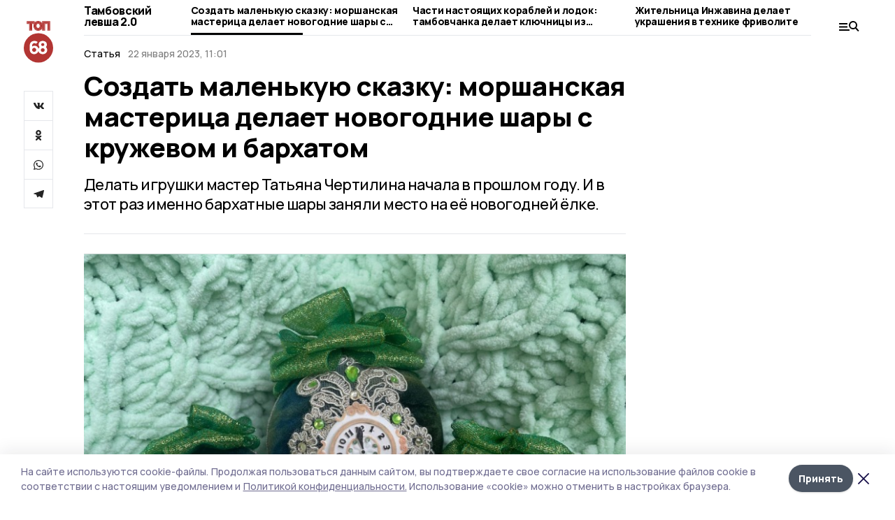

--- FILE ---
content_type: text/html; charset=utf-8
request_url: https://top68.ru/articles/culture/2023-01-22/sozdat-malenkuyu-skazku-morshanskaya-masteritsa-delaet-novogodnie-shary-s-kruzhevom-i-barhatom-146991
body_size: 35717
content:
<!doctype html>
<html data-n-head-ssr lang="ru" data-n-head="%7B%22lang%22:%7B%22ssr%22:%22ru%22%7D%7D">
  <head >
    <title>Создать маленькую сказку: моршанская мастерица делает новогодние шары с кружевом и бархатом | ТОП68</title><meta data-n-head="ssr" charset="utf-8"><meta data-n-head="ssr" data-hid="og:url" property="og:url" content="https://top68.ru/articles/culture/2023-01-22/sozdat-malenkuyu-skazku-morshanskaya-masteritsa-delaet-novogodnie-shary-s-kruzhevom-i-barhatom-146991"><meta data-n-head="ssr" data-hid="og:type" property="og:type" content="article"><meta data-n-head="ssr" name="viewport" content="width=1300"><meta data-n-head="ssr" name="yandex-verification" content="433179aaec5d874d"><meta data-n-head="ssr" name="zen-verification" content="6HcbE5hVpiq19dnbuvk9zm26TpFh4oMj89qwwpiXQALfG9ANmKDPsPWjgTklyO3T"><meta data-n-head="ssr" name="google-site-verification" content="8pdyt2MELuhmdvSFi29I0lMPknD-_ek4wyH1EepaaGo"><meta data-n-head="ssr" data-hid="og:title" property="og:title" content="Создать маленькую сказку: моршанская мастерица делает новогодние шары с кружевом и бархатом | ТОП68"><meta data-n-head="ssr" data-hid="og:description" property="og:description" content="Делать игрушки мастер Татьяна Чертилина начала в прошлом году. И в этот раз именно бархатные шары заняли место на её новогодней ёлке."><meta data-n-head="ssr" data-hid="description" name="description" content="Делать игрушки мастер Татьяна Чертилина начала в прошлом году. И в этот раз именно бархатные шары заняли место на её новогодней ёлке."><meta data-n-head="ssr" data-hid="keywords" name="keywords" content="ТОП68,top68.ru,Статья,Культура,Тамбовский левша 2.0,культура,хобби"><meta data-n-head="ssr" data-hid="og:image" property="og:image" content="https://api.top68.ru/attachments/b3f8aa1937846eb08a2f3e9706edd50c9c5575df/store/crop/0/0/800/533/800/533/0/bd3cf3452ac63927345038d47db067172dc1f17cfd43d374e17b1913ebde/%D1%88%D0%B0%D1%80%D1%8B7.jpg"><link data-n-head="ssr" rel="preconnect" href="https://fonts.gstatic.com"><link data-n-head="ssr" rel="stylesheet" href="https://fonts.googleapis.com/css2?family=Arimo:wght@400;700&amp;family=Inter:wght@400;700&amp;family=Manrope:wght@400;500;600;700;800&amp;family=Montserrat:wght@400;700&amp;display=swap"><link data-n-head="ssr" rel="icon" href="https://api.top68.ru/attachments/2b64d9007a691691324f8e811245a226e11a24b0/store/0e459dedef152001d336c352fd62464ceace04e887ef884b91ae9b90157f/favicon+%282%29.ico"><link data-n-head="ssr" rel="stylesheet" href="https://fonts.googleapis.com/css2?family=Fira+Sans+Extra+Condensed:wght@800&amp;display=swap"><link data-n-head="ssr" rel="canonical" href="https://top68.ru/articles/culture/2023-01-22/sozdat-malenkuyu-skazku-morshanskaya-masteritsa-delaet-novogodnie-shary-s-kruzhevom-i-barhatom-146991"><script data-n-head="ssr" src="https://yastatic.net/pcode/adfox/loader.js" crossorigin="anonymous"></script><script data-n-head="ssr" type="application/ld+json">{
              "@context": "https://schema.org",
              "@type": "Organization",
              "name": "ТОП68",
              "url": "https://top68.ru",
              "logo": {
                "@type": "ImageObject",
                "url": "https://api.top68.ru/attachments/b3c720d3c062de824a8c0e65c06c46f79c959e9f/store/933acc668aa1518e773e00c9d8ec9756117c22da5d2f82e639ffba13c4d2/top68.svg"
              }
          }</script><script data-n-head="ssr" type="text/javascript" src="https://vk.com/js/api/openapi.js?168"></script><script data-n-head="ssr" type="application/ld+json">{
            "@context": "https://schema.org",
            "@type": "NewsArticle",
            "mainEntityOfPage": {
              "@type": "WebPage",
              "@id": "https://top68.ru/articles/culture/2023-01-22/sozdat-malenkuyu-skazku-morshanskaya-masteritsa-delaet-novogodnie-shary-s-kruzhevom-i-barhatom-146991"
            },
            "headline" : "Создать маленькую сказку: моршанская мастерица делает новогодние шары с кружевом и бархатом",
            "image": [
              "https://api.top68.ru/attachments/b3f8aa1937846eb08a2f3e9706edd50c9c5575df/store/crop/0/0/800/533/800/533/0/bd3cf3452ac63927345038d47db067172dc1f17cfd43d374e17b1913ebde/%D1%88%D0%B0%D1%80%D1%8B7.jpg"
            ],
            "datePublished": "2023-01-22T11:01:00.000+03:00",
            "author": [{"@type":"Person","name":"Ольга Смыкова"}],
            "publisher": {
              "@type": "Organization",
              "name": "ТОП68",
              "logo": {
                "@type": "ImageObject",
                "url": "https://api.top68.ru/attachments/b3c720d3c062de824a8c0e65c06c46f79c959e9f/store/933acc668aa1518e773e00c9d8ec9756117c22da5d2f82e639ffba13c4d2/top68.svg"
              }
            },
            "description": "Делать игрушки мастер Татьяна Чертилина начала в прошлом году. И в этот раз именно бархатные шары заняли место на её новогодней ёлке."
          }</script><link rel="preload" href="/_nuxt/2eeaf0c.js" as="script"><link rel="preload" href="/_nuxt/b02d1a6.js" as="script"><link rel="preload" href="/_nuxt/c25e4f1.js" as="script"><link rel="preload" href="/_nuxt/c16a920.js" as="script"><link rel="preload" href="/_nuxt/7e80cc1.js" as="script"><link rel="preload" href="/_nuxt/5ee2f72.js" as="script"><link rel="preload" href="/_nuxt/eeb2710.js" as="script"><link rel="preload" href="/_nuxt/bd89ea8.js" as="script"><link rel="preload" href="/_nuxt/fa0760c.js" as="script"><style data-vue-ssr-id="54b08540:0 37e98faf:0 53f61d5f:0 5d3964c8:0 527dd3f5:0 164f9dfa:0 0bc78b3e:0 48139846:0 14071e12:0 5b8441ae:0 7c2dce6c:0 511952ee:0 1221deb2:0 cbba6ba4:0 3014cd2b:0 97470af2:0 1869636e:0 5cc59a97:0 2a6ac2fc:0 18569bc9:0 3b87a648:0 da892aca:0 4b1bea51:0">/*! tailwindcss v2.1.2 | MIT License | https://tailwindcss.com*//*! modern-normalize v1.1.0 | MIT License | https://github.com/sindresorhus/modern-normalize */

/*
Document
========
*/

/**
Use a better box model (opinionated).
*/

*,
::before,
::after {
	box-sizing: border-box;
}

/**
Use a more readable tab size (opinionated).
*/

html {
	-moz-tab-size: 4;
	-o-tab-size: 4;
	   tab-size: 4;
}

/**
1. Correct the line height in all browsers.
2. Prevent adjustments of font size after orientation changes in iOS.
*/

html {
	line-height: 1.15; /* 1 */
	-webkit-text-size-adjust: 100%; /* 2 */
}

/*
Sections
========
*/

/**
Remove the margin in all browsers.
*/

body {
	margin: 0;
}

/**
Improve consistency of default fonts in all browsers. (https://github.com/sindresorhus/modern-normalize/issues/3)
*/

body {
	font-family:
		system-ui,
		-apple-system, /* Firefox supports this but not yet `system-ui` */
		'Segoe UI',
		Roboto,
		Helvetica,
		Arial,
		sans-serif,
		'Apple Color Emoji',
		'Segoe UI Emoji';
}

/*
Grouping content
================
*/

/**
1. Add the correct height in Firefox.
2. Correct the inheritance of border color in Firefox. (https://bugzilla.mozilla.org/show_bug.cgi?id=190655)
*/

hr {
	height: 0; /* 1 */
	color: inherit; /* 2 */
}

/*
Text-level semantics
====================
*/

/**
Add the correct text decoration in Chrome, Edge, and Safari.
*/

abbr[title] {
	-webkit-text-decoration: underline dotted;
	        text-decoration: underline dotted;
}

/**
Add the correct font weight in Edge and Safari.
*/

b,
strong {
	font-weight: bolder;
}

/**
1. Improve consistency of default fonts in all browsers. (https://github.com/sindresorhus/modern-normalize/issues/3)
2. Correct the odd 'em' font sizing in all browsers.
*/

code,
kbd,
samp,
pre {
	font-family:
		ui-monospace,
		SFMono-Regular,
		Consolas,
		'Liberation Mono',
		Menlo,
		monospace; /* 1 */
	font-size: 1em; /* 2 */
}

/**
Add the correct font size in all browsers.
*/

small {
	font-size: 80%;
}

/**
Prevent 'sub' and 'sup' elements from affecting the line height in all browsers.
*/

sub,
sup {
	font-size: 75%;
	line-height: 0;
	position: relative;
	vertical-align: baseline;
}

sub {
	bottom: -0.25em;
}

sup {
	top: -0.5em;
}

/*
Tabular data
============
*/

/**
1. Remove text indentation from table contents in Chrome and Safari. (https://bugs.chromium.org/p/chromium/issues/detail?id=999088, https://bugs.webkit.org/show_bug.cgi?id=201297)
2. Correct table border color inheritance in all Chrome and Safari. (https://bugs.chromium.org/p/chromium/issues/detail?id=935729, https://bugs.webkit.org/show_bug.cgi?id=195016)
*/

table {
	text-indent: 0; /* 1 */
	border-color: inherit; /* 2 */
}

/*
Forms
=====
*/

/**
1. Change the font styles in all browsers.
2. Remove the margin in Firefox and Safari.
*/

button,
input,
optgroup,
select,
textarea {
	font-family: inherit; /* 1 */
	font-size: 100%; /* 1 */
	line-height: 1.15; /* 1 */
	margin: 0; /* 2 */
}

/**
Remove the inheritance of text transform in Edge and Firefox.
1. Remove the inheritance of text transform in Firefox.
*/

button,
select { /* 1 */
	text-transform: none;
}

/**
Correct the inability to style clickable types in iOS and Safari.
*/

button,
[type='button'],
[type='reset'],
[type='submit'] {
	-webkit-appearance: button;
}

/**
Remove the inner border and padding in Firefox.
*/

::-moz-focus-inner {
	border-style: none;
	padding: 0;
}

/**
Restore the focus styles unset by the previous rule.
*/

:-moz-focusring {
	outline: 1px dotted ButtonText;
}

/**
Remove the additional ':invalid' styles in Firefox.
See: https://github.com/mozilla/gecko-dev/blob/2f9eacd9d3d995c937b4251a5557d95d494c9be1/layout/style/res/forms.css#L728-L737
*/

:-moz-ui-invalid {
	box-shadow: none;
}

/**
Remove the padding so developers are not caught out when they zero out 'fieldset' elements in all browsers.
*/

legend {
	padding: 0;
}

/**
Add the correct vertical alignment in Chrome and Firefox.
*/

progress {
	vertical-align: baseline;
}

/**
Correct the cursor style of increment and decrement buttons in Safari.
*/

::-webkit-inner-spin-button,
::-webkit-outer-spin-button {
	height: auto;
}

/**
1. Correct the odd appearance in Chrome and Safari.
2. Correct the outline style in Safari.
*/

[type='search'] {
	-webkit-appearance: textfield; /* 1 */
	outline-offset: -2px; /* 2 */
}

/**
Remove the inner padding in Chrome and Safari on macOS.
*/

::-webkit-search-decoration {
	-webkit-appearance: none;
}

/**
1. Correct the inability to style clickable types in iOS and Safari.
2. Change font properties to 'inherit' in Safari.
*/

::-webkit-file-upload-button {
	-webkit-appearance: button; /* 1 */
	font: inherit; /* 2 */
}

/*
Interactive
===========
*/

/*
Add the correct display in Chrome and Safari.
*/

summary {
	display: list-item;
}/**
 * Manually forked from SUIT CSS Base: https://github.com/suitcss/base
 * A thin layer on top of normalize.css that provides a starting point more
 * suitable for web applications.
 */

/**
 * Removes the default spacing and border for appropriate elements.
 */

blockquote,
dl,
dd,
h1,
h2,
h3,
h4,
h5,
h6,
hr,
figure,
p,
pre {
  margin: 0;
}

button {
  background-color: transparent;
  background-image: none;
}

/**
 * Work around a Firefox/IE bug where the transparent `button` background
 * results in a loss of the default `button` focus styles.
 */

button:focus {
  outline: 1px dotted;
  outline: 5px auto -webkit-focus-ring-color;
}

fieldset {
  margin: 0;
  padding: 0;
}

ol,
ul {
  list-style: none;
  margin: 0;
  padding: 0;
}

/**
 * Tailwind custom reset styles
 */

/**
 * 1. Use the user's configured `sans` font-family (with Tailwind's default
 *    sans-serif font stack as a fallback) as a sane default.
 * 2. Use Tailwind's default "normal" line-height so the user isn't forced
 *    to override it to ensure consistency even when using the default theme.
 */

html {
  font-family: Manrope, sans-serif; /* 1 */
  line-height: 1.5; /* 2 */
}


/**
 * Inherit font-family and line-height from `html` so users can set them as
 * a class directly on the `html` element.
 */

body {
  font-family: inherit;
  line-height: inherit;
}

/**
 * 1. Prevent padding and border from affecting element width.
 *
 *    We used to set this in the html element and inherit from
 *    the parent element for everything else. This caused issues
 *    in shadow-dom-enhanced elements like <details> where the content
 *    is wrapped by a div with box-sizing set to `content-box`.
 *
 *    https://github.com/mozdevs/cssremedy/issues/4
 *
 *
 * 2. Allow adding a border to an element by just adding a border-width.
 *
 *    By default, the way the browser specifies that an element should have no
 *    border is by setting it's border-style to `none` in the user-agent
 *    stylesheet.
 *
 *    In order to easily add borders to elements by just setting the `border-width`
 *    property, we change the default border-style for all elements to `solid`, and
 *    use border-width to hide them instead. This way our `border` utilities only
 *    need to set the `border-width` property instead of the entire `border`
 *    shorthand, making our border utilities much more straightforward to compose.
 *
 *    https://github.com/tailwindcss/tailwindcss/pull/116
 */

*,
::before,
::after {
  box-sizing: border-box; /* 1 */
  border-width: 0; /* 2 */
  border-style: solid; /* 2 */
  border-color: #e5e7eb; /* 2 */
}

/*
 * Ensure horizontal rules are visible by default
 */

hr {
  border-top-width: 1px;
}

/**
 * Undo the `border-style: none` reset that Normalize applies to images so that
 * our `border-{width}` utilities have the expected effect.
 *
 * The Normalize reset is unnecessary for us since we default the border-width
 * to 0 on all elements.
 *
 * https://github.com/tailwindcss/tailwindcss/issues/362
 */

img {
  border-style: solid;
}

textarea {
  resize: vertical;
}

input::-moz-placeholder, textarea::-moz-placeholder {
  opacity: 1;
  color: #9ca3af;
}

input:-ms-input-placeholder, textarea:-ms-input-placeholder {
  opacity: 1;
  color: #9ca3af;
}

input::placeholder,
textarea::placeholder {
  opacity: 1;
  color: #9ca3af;
}

button,
[role="button"] {
  cursor: pointer;
}

table {
  border-collapse: collapse;
}

h1,
h2,
h3,
h4,
h5,
h6 {
  font-size: inherit;
  font-weight: inherit;
}

/**
 * Reset links to optimize for opt-in styling instead of
 * opt-out.
 */

a {
  color: inherit;
  text-decoration: inherit;
}

/**
 * Reset form element properties that are easy to forget to
 * style explicitly so you don't inadvertently introduce
 * styles that deviate from your design system. These styles
 * supplement a partial reset that is already applied by
 * normalize.css.
 */

button,
input,
optgroup,
select,
textarea {
  padding: 0;
  line-height: inherit;
  color: inherit;
}

/**
 * Use the configured 'mono' font family for elements that
 * are expected to be rendered with a monospace font, falling
 * back to the system monospace stack if there is no configured
 * 'mono' font family.
 */

pre,
code,
kbd,
samp {
  font-family: ui-monospace, SFMono-Regular, Menlo, Monaco, Consolas, "Liberation Mono", "Courier New", monospace;
}

/**
 * Make replaced elements `display: block` by default as that's
 * the behavior you want almost all of the time. Inspired by
 * CSS Remedy, with `svg` added as well.
 *
 * https://github.com/mozdevs/cssremedy/issues/14
 */

img,
svg,
video,
canvas,
audio,
iframe,
embed,
object {
  display: block;
  vertical-align: middle;
}

/**
 * Constrain images and videos to the parent width and preserve
 * their intrinsic aspect ratio.
 *
 * https://github.com/mozdevs/cssremedy/issues/14
 */

img,
video {
  max-width: 100%;
  height: auto;
}*{--tw-shadow:0 0 #0000;--tw-ring-inset:var(--tw-empty,/*!*/ /*!*/);--tw-ring-offset-width:0px;--tw-ring-offset-color:#fff;--tw-ring-color:rgba(59, 130, 246, 0.5);--tw-ring-offset-shadow:0 0 #0000;--tw-ring-shadow:0 0 #0000;}.pointer-events-none{pointer-events:none;}.relative{position:relative;}.absolute{position:absolute;}.sticky{position:sticky;}.static{position:static;}.fixed{position:fixed;}.left-0{left:0px;}.top-0{top:0px;}.top-4{top:1rem;}.right-2{right:0.5rem;}.right-4{right:1rem;}.bottom-0{bottom:0px;}.right-8{right:2rem;}.left-auto{left:auto;}.right-0{right:0px;}.left-6{left:1.5rem;}.bottom-6{bottom:1.5rem;}.-right-10{right:-2.5rem;}.-left-10{left:-2.5rem;}.top-14{top:3.5rem;}.top-2{top:0.5rem;}.right-5{right:1.25rem;}.bottom-5{bottom:1.25rem;}.left-2{left:0.5rem;}.bottom-2{bottom:0.5rem;}.-right-6{right:-1.5rem;}.-left-6{left:-1.5rem;}.left-4{left:1rem;}.bottom-4{bottom:1rem;}.right-6{right:1.5rem;}.bottom-8{bottom:2rem;}.top-6{top:1.5rem;}.top-3{top:0.75rem;}.z-50{z-index:50;}.z-10{z-index:10;}.m-4{margin:1rem;}.m-5{margin:1.25rem;}.m-0{margin:0px;}.m-6{margin:1.5rem;}.m-10{margin:2.5rem;}.my-6{margin-top:1.5rem;margin-bottom:1.5rem;}.mx-auto{margin-left:auto;margin-right:auto;}.mx-9{margin-left:2.25rem;margin-right:2.25rem;}.-mx-4{margin-left:-1rem;margin-right:-1rem;}.my-4{margin-top:1rem;margin-bottom:1rem;}.my-2{margin-top:0.5rem;margin-bottom:0.5rem;}.my-0{margin-top:0px;margin-bottom:0px;}.my-8{margin-top:2rem;margin-bottom:2rem;}.mx-5{margin-left:1.25rem;margin-right:1.25rem;}.-mx-8{margin-left:-2rem;margin-right:-2rem;}.mx-4{margin-left:1rem;margin-right:1rem;}.mx-0{margin-left:0px;margin-right:0px;}.mx-3{margin-left:0.75rem;margin-right:0.75rem;}.my-5{margin-top:1.25rem;margin-bottom:1.25rem;}.my-12{margin-top:3rem;margin-bottom:3rem;}.mx-14{margin-left:3.5rem;margin-right:3.5rem;}.-mx-6{margin-left:-1.5rem;margin-right:-1.5rem;}.-mx-11{margin-left:-2.75rem;margin-right:-2.75rem;}.mr-2{margin-right:0.5rem;}.mb-3{margin-bottom:0.75rem;}.mb-2{margin-bottom:0.5rem;}.mt-2{margin-top:0.5rem;}.mb-6{margin-bottom:1.5rem;}.mt-20{margin-top:5rem;}.mb-5{margin-bottom:1.25rem;}.mb-0{margin-bottom:0px;}.mr-4{margin-right:1rem;}.mb-1{margin-bottom:0.25rem;}.mb-10{margin-bottom:2.5rem;}.mb-12{margin-bottom:3rem;}.mr-3{margin-right:0.75rem;}.ml-auto{margin-left:auto;}.-mt-1{margin-top:-0.25rem;}.mr-10{margin-right:2.5rem;}.mb-4{margin-bottom:1rem;}.mb-8{margin-bottom:2rem;}.mt-1{margin-top:0.25rem;}.mt-4{margin-top:1rem;}.mt-6{margin-top:1.5rem;}.mr-5{margin-right:1.25rem;}.mt-8{margin-top:2rem;}.-mr-4{margin-right:-1rem;}.mr-0{margin-right:0px;}.mr-9{margin-right:2.25rem;}.mr-16{margin-right:4rem;}.mt-10{margin-top:2.5rem;}.mr-1{margin-right:0.25rem;}.mr-6{margin-right:1.5rem;}.mt-5{margin-top:1.25rem;}.mt-3{margin-top:0.75rem;}.-mt-6{margin-top:-1.5rem;}.mr-8{margin-right:2rem;}.mb-7{margin-bottom:1.75rem;}.mt-0{margin-top:0px;}.ml-4{margin-left:1rem;}.mb-9{margin-bottom:2.25rem;}.ml-5{margin-left:1.25rem;}.mr-12{margin-right:3rem;}.mr-14{margin-right:3.5rem;}.ml-0{margin-left:0px;}.mt-16{margin-top:4rem;}.ml-10{margin-left:2.5rem;}.ml-12{margin-left:3rem;}.-ml-4{margin-left:-1rem;}.block{display:block;}.inline-block{display:inline-block;}.flex{display:flex;}.table{display:table;}.\!table{display:table !important;}.grid{display:grid;}.hidden{display:none;}.h-0{height:0px;}.h-full{height:100%;}.h-auto{height:auto;}.h-12{height:3rem;}.h-screen{height:100vh;}.w-full{width:100%;}.w-auto{width:auto;}.w-16{width:4rem;}.w-1\/4{width:25%;}.w-3\/4{width:75%;}.w-1\/2{width:50%;}.min-w-full{min-width:100%;}.max-w-full{max-width:100%;}.flex-shrink-0{flex-shrink:0;}.flex-grow-0{flex-grow:0;}.border-collapse{border-collapse:collapse;}.transform{--tw-translate-x:0;--tw-translate-y:0;--tw-rotate:0;--tw-skew-x:0;--tw-skew-y:0;--tw-scale-x:1;--tw-scale-y:1;transform:translateX(var(--tw-translate-x)) translateY(var(--tw-translate-y)) rotate(var(--tw-rotate)) skewX(var(--tw-skew-x)) skewY(var(--tw-skew-y)) scaleX(var(--tw-scale-x)) scaleY(var(--tw-scale-y));}.cursor-pointer{cursor:pointer;}.appearance-none{-webkit-appearance:none;-moz-appearance:none;appearance:none;}.grid-cols-3{grid-template-columns:repeat(3, minmax(0, 1fr));}.grid-cols-1{grid-template-columns:repeat(1, minmax(0, 1fr));}.grid-cols-2{grid-template-columns:repeat(2, minmax(0, 1fr));}.grid-cols-4{grid-template-columns:repeat(4, minmax(0, 1fr));}.flex-col{flex-direction:column;}.flex-wrap{flex-wrap:wrap;}.flex-nowrap{flex-wrap:nowrap;}.items-center{align-items:center;}.items-end{align-items:flex-end;}.justify-between{justify-content:space-between;}.justify-center{justify-content:center;}.justify-end{justify-content:flex-end;}.gap-3{gap:0.75rem;}.gap-10{gap:2.5rem;}.gap-5{gap:1.25rem;}.gap-6{gap:1.5rem;}.gap-14{gap:3.5rem;}.gap-4{gap:1rem;}.gap-2{gap:0.5rem;}.gap-16{gap:4rem;}.gap-9{gap:2.25rem;}.gap-8{gap:2rem;}.gap-12{gap:3rem;}.gap-1{gap:0.25rem;}.gap-7{gap:1.75rem;}.overflow-hidden{overflow:hidden;}.overflow-auto{overflow:auto;}.overflow-visible{overflow:visible;}.whitespace-nowrap{white-space:nowrap;}.break-all{word-break:break-all;}.rounded-none{border-radius:0px;}.rounded-full{border-radius:9999px;}.rounded{border-radius:0.25rem;}.rounded-lg{border-radius:0.5rem;}.rounded-2xl{border-radius:1rem;}.rounded-3xl{border-radius:1.5rem;}.border{border-width:1px;}.border-4{border-width:4px;}.border-b{border-bottom-width:1px;}.border-t{border-top-width:1px;}.border-none{border-style:none;}.border-dashed{border-style:dashed;}.border-black{--tw-border-opacity:1;border-color:rgba(0, 0, 0, var(--tw-border-opacity));}.border-blue-500{--tw-border-opacity:1;border-color:rgba(59, 130, 246, var(--tw-border-opacity));}.bg-gray-200{--tw-bg-opacity:1;background-color:rgba(229, 231, 235, var(--tw-bg-opacity));}.bg-white{--tw-bg-opacity:1;background-color:rgba(255, 255, 255, var(--tw-bg-opacity));}.bg-gray-100{--tw-bg-opacity:1;background-color:rgba(243, 244, 246, var(--tw-bg-opacity));}.bg-black{--tw-bg-opacity:1;background-color:rgba(0, 0, 0, var(--tw-bg-opacity));}.bg-gray-600{--tw-bg-opacity:1;background-color:rgba(75, 85, 99, var(--tw-bg-opacity));}.bg-gray-50{--tw-bg-opacity:1;background-color:rgba(249, 250, 251, var(--tw-bg-opacity));}.bg-transparent{background-color:transparent;}.bg-cover{background-size:cover;}.bg-center{background-position:center;}.bg-top{background-position:top;}.bg-no-repeat{background-repeat:no-repeat;}.object-contain{-o-object-fit:contain;object-fit:contain;}.object-cover{-o-object-fit:cover;object-fit:cover;}.object-center{-o-object-position:center;object-position:center;}.p-6{padding:1.5rem;}.p-4{padding:1rem;}.p-2{padding:0.5rem;}.p-3{padding:0.75rem;}.p-8{padding:2rem;}.p-0{padding:0px;}.p-5{padding:1.25rem;}.p-11{padding:2.75rem;}.py-5{padding-top:1.25rem;padding-bottom:1.25rem;}.px-0{padding-left:0px;padding-right:0px;}.px-4{padding-left:1rem;padding-right:1rem;}.py-1{padding-top:0.25rem;padding-bottom:0.25rem;}.px-20{padding-left:5rem;padding-right:5rem;}.px-5{padding-left:1.25rem;padding-right:1.25rem;}.py-4{padding-top:1rem;padding-bottom:1rem;}.px-6{padding-left:1.5rem;padding-right:1.5rem;}.py-3{padding-top:0.75rem;padding-bottom:0.75rem;}.py-6{padding-top:1.5rem;padding-bottom:1.5rem;}.px-2{padding-left:0.5rem;padding-right:0.5rem;}.py-2{padding-top:0.5rem;padding-bottom:0.5rem;}.px-3{padding-left:0.75rem;padding-right:0.75rem;}.px-8{padding-left:2rem;padding-right:2rem;}.px-7{padding-left:1.75rem;padding-right:1.75rem;}.px-12{padding-left:3rem;padding-right:3rem;}.pt-2{padding-top:0.5rem;}.pb-3{padding-bottom:0.75rem;}.pt-3{padding-top:0.75rem;}.pb-5{padding-bottom:1.25rem;}.pb-6{padding-bottom:1.5rem;}.pt-4{padding-top:1rem;}.pb-2{padding-bottom:0.5rem;}.pt-6{padding-top:1.5rem;}.pl-4{padding-left:1rem;}.pb-12{padding-bottom:3rem;}.pl-12{padding-left:3rem;}.pr-4{padding-right:1rem;}.pb-1{padding-bottom:0.25rem;}.pb-0{padding-bottom:0px;}.pb-7{padding-bottom:1.75rem;}.pb-4{padding-bottom:1rem;}.pr-6{padding-right:1.5rem;}.pb-8{padding-bottom:2rem;}.pt-5{padding-top:1.25rem;}.pt-0{padding-top:0px;}.pb-10{padding-bottom:2.5rem;}.pt-8{padding-top:2rem;}.pl-8{padding-left:2rem;}.pt-1{padding-top:0.25rem;}.pl-3{padding-left:0.75rem;}.pl-6{padding-left:1.5rem;}.text-center{text-align:center;}.text-left{text-align:left;}.font-sans{font-family:Manrope, sans-serif;}.font-serif{font-family:ui-serif, Georgia, Cambria, "Times New Roman", Times, serif;}.text-xs{font-size:11px;}.text-base{font-size:14px;}.text-2xl{font-size:22px;}.text-lg{font-size:16px;}.text-3xl{font-size:28px;}.text-xl{font-size:18px;}.text-sm{font-size:12px;}.text-4xl{font-size:38px;}.font-bold{font-weight:800;}.font-semibold{font-weight:600;}.font-medium{font-weight:500;}.font-normal{font-weight:500;}.leading-tight{line-height:1.16;}.leading-none{line-height:1;}.leading-relaxed{line-height:1.55;}.leading-6{line-height:1.5rem;}.leading-normal{line-height:1.29;}.tracking-tight{letter-spacing:-0.025em;}.text-black{--tw-text-opacity:1;color:rgba(0, 0, 0, var(--tw-text-opacity));}.text-white{--tw-text-opacity:1;color:rgba(255, 255, 255, var(--tw-text-opacity));}.text-blue-500{--tw-text-opacity:1;color:rgba(59, 130, 246, var(--tw-text-opacity));}.text-gray-600{--tw-text-opacity:1;color:rgba(75, 85, 99, var(--tw-text-opacity));}.underline{text-decoration:underline;}.placeholder-black::-moz-placeholder{--tw-placeholder-opacity:1;color:rgba(0, 0, 0, var(--tw-placeholder-opacity));}.placeholder-black:-ms-input-placeholder{--tw-placeholder-opacity:1;color:rgba(0, 0, 0, var(--tw-placeholder-opacity));}.placeholder-black::placeholder{--tw-placeholder-opacity:1;color:rgba(0, 0, 0, var(--tw-placeholder-opacity));}.opacity-40{opacity:0.4;}.opacity-25{opacity:0.25;}.opacity-100{opacity:1;}.opacity-50{opacity:0.5;}.opacity-0{opacity:0;}.opacity-60{opacity:0.6;}.opacity-90{opacity:0.9;}.opacity-70{opacity:0.7;}.opacity-30{opacity:0.3;}.shadow-none{--tw-shadow:0 0 #0000;box-shadow:var(--tw-ring-offset-shadow, 0 0 #0000), var(--tw-ring-shadow, 0 0 #0000), var(--tw-shadow);}.shadow{--tw-shadow:0 1px 3px 0 rgba(0, 0, 0, 0.1), 0 1px 2px 0 rgba(0, 0, 0, 0.06);box-shadow:var(--tw-ring-offset-shadow, 0 0 #0000), var(--tw-ring-shadow, 0 0 #0000), var(--tw-shadow);}.shadow-xl{--tw-shadow:0 20px 25px -5px rgba(0, 0, 0, 0.1), 0 10px 10px -5px rgba(0, 0, 0, 0.04);box-shadow:var(--tw-ring-offset-shadow, 0 0 #0000), var(--tw-ring-shadow, 0 0 #0000), var(--tw-shadow);}.shadow-2xl{--tw-shadow:0 25px 50px -12px rgba(0, 0, 0, 0.25);box-shadow:var(--tw-ring-offset-shadow, 0 0 #0000), var(--tw-ring-shadow, 0 0 #0000), var(--tw-shadow);}.outline-none{outline:2px solid transparent;outline-offset:2px;}.filter{--tw-blur:var(--tw-empty,/*!*/ /*!*/);--tw-brightness:var(--tw-empty,/*!*/ /*!*/);--tw-contrast:var(--tw-empty,/*!*/ /*!*/);--tw-grayscale:var(--tw-empty,/*!*/ /*!*/);--tw-hue-rotate:var(--tw-empty,/*!*/ /*!*/);--tw-invert:var(--tw-empty,/*!*/ /*!*/);--tw-saturate:var(--tw-empty,/*!*/ /*!*/);--tw-sepia:var(--tw-empty,/*!*/ /*!*/);--tw-drop-shadow:var(--tw-empty,/*!*/ /*!*/);filter:var(--tw-blur) var(--tw-brightness) var(--tw-contrast) var(--tw-grayscale) var(--tw-hue-rotate) var(--tw-invert) var(--tw-saturate) var(--tw-sepia) var(--tw-drop-shadow);}.blur{--tw-blur:blur(8px);}.transition{transition-property:background-color, border-color, color, fill, stroke, opacity, box-shadow, transform, filter, -webkit-backdrop-filter;transition-property:background-color, border-color, color, fill, stroke, opacity, box-shadow, transform, filter, backdrop-filter;transition-property:background-color, border-color, color, fill, stroke, opacity, box-shadow, transform, filter, backdrop-filter, -webkit-backdrop-filter;transition-timing-function:cubic-bezier(0.4, 0, 0.2, 1);transition-duration:150ms;}.transition-opacity{transition-property:opacity;transition-timing-function:cubic-bezier(0.4, 0, 0.2, 1);transition-duration:150ms;}.duration-300{transition-duration:300ms;}.duration-200{transition-duration:200ms;}.hover\:bg-gray-50:hover{--tw-bg-opacity:1;background-color:rgba(249, 250, 251, var(--tw-bg-opacity));}.hover\:bg-white:hover{--tw-bg-opacity:1;background-color:rgba(255, 255, 255, var(--tw-bg-opacity));}.hover\:underline:hover{text-decoration:underline;}.hover\:opacity-80:hover{opacity:0.8;}.hover\:opacity-100:hover{opacity:1;}
.bg-img{position:relative;height:0px;--tw-bg-opacity:1;background-color:rgba(229, 231, 235, var(--tw-bg-opacity));background-size:cover;padding-bottom:67%}.bg-img img{position:absolute;height:100%;width:100%;-o-object-fit:cover;object-fit:cover}.cm-button{cursor:pointer;padding:0.75rem;font-weight:800;--tw-text-opacity:1;color:rgba(255, 255, 255, var(--tw-text-opacity));background:#6a95bc}.cm-button.__lg{padding-left:1.5rem;font-size:20px}.cm-title{margin-bottom:0.5rem;font-weight:800;letter-spacing:-0.025em;font-size:20px}.cm-subtitle{margin-bottom:0.75rem;font-weight:800;letter-spacing:-0.025em;font-size:20px}.cm-lead{margin-bottom:1rem;font-size:16px;letter-spacing:-0.025em}.cm-meta{margin-bottom:1rem}.cm-meta a, .cm-meta span{margin-right:0.75rem}.cm-meta a:last-child, .cm-meta span:last-child{opacity:0.5}body:not(.desktop) .mobile-cols{display:grid;gap:0.5rem;grid-template-columns:28px 1fr}body.desktop .cm-title{margin-bottom:1.25rem;font-size:38px;line-height:1.16}body.desktop .cm-subtitle{font-size:28px}body.desktop .cm-lead{margin-bottom:2rem;font-size:22px}body.desktop .cm-button.__lg{padding-left:1.75rem;font-size:28px}body.desktop div.cols.section{display:grid;grid-template-columns:775px 240px;gap:25px}body.desktop div.cols.section.mb-0{margin-bottom:0px}body.desktop section.cols{display:grid;grid-template-columns:775px 240px;gap:25px}body.desktop section.cols.mb-0{margin-bottom:0px}.f-label{margin-bottom:1.5rem;display:block}.f-title{margin-bottom:0.5rem;font-size:16px;font-weight:400}.f-input{display:block;width:100%;-webkit-appearance:none;-moz-appearance:none;appearance:none;border-radius:0px;padding-left:1.25rem;padding-right:1.25rem;padding-top:1rem;padding-bottom:1rem;font-size:16px;background:#eeeef1;font-weight:700}.f-input[type=email]{color:#5681a8}select.f-input{background:#eeeef1 calc(100% - 20px) 50% url([data-uri]) no-repeat}.f-checkbox, .f-radio{cursor:pointer;-webkit-appearance:none;-moz-appearance:none;appearance:none;border-radius:0px}.f-checkbox,.f-radio{width:20px;height:20px;flex:0 0 auto;background:url([data-uri])}.f-checkbox.__active,.f-checkbox:checked,.f-radio.__active,.f-radio:checked{background:url([data-uri])}.f-radio{background:url([data-uri])}.f-radio.__active,.f-radio:checked{background:url([data-uri])}.f-checkbox-label, .f-radio-label{margin-bottom:1.5rem;display:flex;align-items:center}.f-checkbox-title, .f-radio-title{margin-left:1rem;font-size:16px}body.desktop .f-title{margin-bottom:1rem;font-size:18px}body.desktop .f-checkbox-title, body.desktop .f-input, body.desktop .f-radio-title{font-size:18px}.fade-enter, .fade-leave-to{opacity:0}.fade-enter-active,.fade-leave-active{transition:opacity .2s ease}.fade-up-enter-active,.fade-up-leave-active{transition:all .35s}.fade-up-enter, .fade-up-leave-to{opacity:0}.fade-up-enter,.fade-up-leave-to{transform:translateY(-20px)}html{font-size:14px;font-weight:500;line-height:1.29;--block-width:700px;--active-color:#dce2ed}html.locked{overflow:hidden}ul{margin-left:2rem;list-style-type:disc}ol{margin-left:2rem;list-style-type:decimal}.container{padding-left:1rem;padding-right:1rem}iframe, img, video{max-width:100%}[lazy=error]{background-position:50%!important;background-size:60px!important;background-repeat:no-repeat!important}body.desktop .container{margin-left:auto;margin-right:auto;padding-left:0px;padding-right:0px;width:1220px}body.desktop [lazy=error]{background-size:80px!important}
.nuxt-progress{position:fixed;top:0;left:0;right:0;height:2px;width:0;opacity:1;transition:width .1s,opacity .4s;background-color:var(--active-color);z-index:999999}.nuxt-progress.nuxt-progress-notransition{transition:none}.nuxt-progress-failed{background-color:red}
.page[data-v-be8820c2]{min-height:100vh}.top-banner[data-v-be8820c2]{margin-left:auto;margin-right:auto;width:300px}body.desktop .top-banner[data-v-be8820c2]{width:1250px}body.desktop .page[data-v-be8820c2]{display:grid;grid-template-columns:50px 1040px 50px;gap:40px}body.desktop .page.__local[data-v-be8820c2]{grid-template-columns:100px 1040px 50px;width:1270px}body.desktop .page.__local .logo[data-v-be8820c2]{width:100%}body.desktop .logo-container[data-v-be8820c2], body.desktop .menu-trigger[data-v-be8820c2]{position:sticky}body.desktop .logo-container[data-v-be8820c2],body.desktop .menu-trigger[data-v-be8820c2]{top:30px;margin-top:30px}body.desktop .logo[data-v-be8820c2]{margin-left:auto;margin-right:auto;display:block;width:42px;margin-bottom:40px}
.bnr[data-v-79f9e22a]{margin-left:auto;margin-right:auto;width:300px}.bnr[data-v-79f9e22a]:not(:empty){margin-bottom:1rem}.bnr-container.mb-0 .bnr[data-v-79f9e22a]{margin-bottom:0}body.desktop .bnr[data-v-79f9e22a]{width:auto}
.lightning[data-v-92ba7552]{display:block;padding-top:0.5rem;padding-bottom:0.75rem;text-align:center;background:var(--active-color)}.rubric[data-v-92ba7552]{font-size:11px}.title[data-v-92ba7552]{margin-left:auto;margin-right:auto;font-weight:800;line-height:1.16;max-width:80%}body.desktop .lightning[data-v-92ba7552]{padding-top:0.75rem;padding-bottom:1.25rem}body.desktop .rubric[data-v-92ba7552]{font-size:14px}body.desktop .title[data-v-92ba7552]{font-size:22px;max-width:500px}
a[data-v-2a55e268]{display:inline-block}img[data-v-2a55e268]{width:28px}img.__local[data-v-2a55e268]{width:auto;max-height:50px}body.desktop img[data-v-2a55e268]{width:auto}body.desktop img.__local[data-v-2a55e268]{width:100%}
.share[data-v-4d069d78]{margin-left:auto;margin-right:auto;width:42px}a[data-v-4d069d78]{display:block;cursor:pointer;border-width:1px;background-position:center;background-repeat:no-repeat;border-bottom-width:0;height:42px}a[data-v-4d069d78]:last-child{border-bottom-width:1px}.vk[data-v-4d069d78]{background-image:url(/_nuxt/img/vk.a3fc87d.svg)}.fb[data-v-4d069d78]{background-image:url([data-uri])}.ok[data-v-4d069d78]{background-image:url(/_nuxt/img/ok.480e53f.svg)}.wa[data-v-4d069d78]{background-image:url(/_nuxt/img/wa.f2f254d.svg)}.tg[data-v-4d069d78]{background-image:url([data-uri])}.share.__dark a[data-v-4d069d78]{border-color:#828282}.share.__dark .vk[data-v-4d069d78]{background-image:url(/_nuxt/img/vk-white.dc41d20.svg)}.share.__dark .fb[data-v-4d069d78]{background-image:url([data-uri])}.share.__dark .ok[data-v-4d069d78]{background-image:url(/_nuxt/img/ok-white.c2036d3.svg)}.share.__dark .wa[data-v-4d069d78]{background-image:url(/_nuxt/img/wa-white.e567518.svg)}.share.__dark .tg[data-v-4d069d78]{background-image:url([data-uri])}.share.__top-matter-mobile[data-v-4d069d78]{width:32px}.share.__top-matter-mobile a[data-v-4d069d78]{height:36px}
.banner-after-matter[data-v-2522710a]{margin-left:auto;margin-right:auto;width:300px}body.desktop .banner-after-matter[data-v-2522710a]{width:1040px}
.top[data-v-2203e918]{margin-bottom:1rem;display:flex;overflow:auto;border-bottom-width:1px;padding-bottom:0.5rem}.top[data-v-2203e918]::-webkit-scrollbar{height:5px}.top[data-v-2203e918]::-webkit-scrollbar-thumb{--tw-bg-opacity:1;background-color:rgba(209, 213, 219, var(--tw-bg-opacity))}.top[data-v-2203e918]::-webkit-scrollbar-track{--tw-bg-opacity:1;background-color:rgba(243, 244, 246, var(--tw-bg-opacity))}.top .item[data-v-2203e918]{margin-right:2rem;cursor:pointer;white-space:nowrap;padding-bottom:1.5rem;font-weight:800;letter-spacing:-0.025em;opacity:0.25;font-size:28px}.top .item.__active[data-v-2203e918]{opacity:1;border-bottom:3px solid #000}.top .switch[data-v-2203e918]{margin-left:auto;margin-top:0.5rem;flex-shrink:0;cursor:pointer;width:18px;height:18px;background:url([data-uri])}.top .switch.__list[data-v-2203e918]{background:url([data-uri])}.popup[data-v-2203e918]{position:fixed;left:0px;top:0px;display:flex;height:100%;width:100%;align-items:flex-end;justify-content:flex-end;padding:0.75rem;z-index:5;background:rgba(0,0,0,.5647058823529412)}.popup .content[data-v-2203e918]{overflow:auto;--tw-bg-opacity:1;background-color:rgba(255, 255, 255, var(--tw-bg-opacity));width:1020px;height:calc(100vh - 200px);max-height:730px;min-height:600px;padding:18px 120px 0}.trigger[data-v-2203e918]{position:fixed;right:1.25rem;bottom:1.25rem;display:flex;cursor:pointer;justify-content:space-between;--tw-bg-opacity:1;background-color:rgba(255, 255, 255, var(--tw-bg-opacity));padding:0.5rem;font-size:12px;font-weight:800;z-index:5;border-bottom:6px solid #000;width:90px}.trigger .close[data-v-2203e918]{width:12px;height:12px;background:url([data-uri]) bottom no-repeat}.cols[data-v-2203e918]{margin-top:2rem;margin-bottom:2rem;display:grid;grid-template-columns:repeat(4, minmax(0, 1fr));gap:1.5rem;border-top-width:1px;padding-top:1.5rem;font-size:22px}.cols.__1[data-v-2203e918]{grid-template-columns:repeat(1, minmax(0, 1fr))}.cols.__2[data-v-2203e918]{grid-template-columns:repeat(2, minmax(0, 1fr))}.cols.__3[data-v-2203e918]{grid-template-columns:repeat(3, minmax(0, 1fr))}.col-title[data-v-2203e918]{margin-bottom:0.75rem;font-weight:700}.col-link[data-v-2203e918]{margin-bottom:0.5rem;font-weight:500;opacity:0.5}
.top-matters[data-v-66860744]{position:sticky;top:0px;margin-left:-1rem;margin-right:-1rem;margin-bottom:0.5rem;border-bottom-width:1px;--tw-bg-opacity:1;background-color:rgba(255, 255, 255, var(--tw-bg-opacity));padding-left:1rem;padding-top:0.5rem;font-weight:800;letter-spacing:-0.025em;z-index:3;line-height:16px}.top-matters.red[data-v-66860744]{background:#eddcdf}.top-matters.blue[data-v-66860744]{background:#dce2ed}.top-matters.black[data-v-66860744]{--tw-text-opacity:1;color:rgba(255, 255, 255, var(--tw-text-opacity));background:#393939}.top-matters.black .items[data-v-66860744]{border-bottom:none}.top-matters.black .item.__active[data-v-66860744]:after{border-bottom-color:#fff}.loading[data-v-66860744]{margin:0px;height:40px}.items[data-v-66860744]{display:flex;overflow:auto}.title[data-v-66860744]{margin-bottom:0.25rem;font-size:12px}.item[data-v-66860744]{position:relative;margin-right:1.25rem;padding-bottom:0.75rem;flex:0 0 auto;width:300px}.item div[data-v-66860744]{overflow:hidden;max-height:2.4em;display:-webkit-box;-webkit-line-clamp:2;-webkit-box-orient:vertical;text-overflow:ellipsis}.item.__active[data-v-66860744]:after{position:absolute;left:0px;bottom:0px;width:100%;content:"";border-bottom:3px solid #000}body.desktop .top-matters[data-v-66860744]{position:static;margin-right:0px;margin-bottom:1.25rem;border-style:none}body.desktop .items[data-v-66860744]{border-bottom-width:1px;width:1040px;scrollbar-width:none}body.desktop .items[data-v-66860744]::-webkit-scrollbar{display:none}body.desktop .item.__active[data-v-66860744]:after{width:160px}body.desktop .title[data-v-66860744]{margin-right:4rem;font-size:16px}
.component[data-v-5fd10323]{margin-top:1.5rem;margin-bottom:1.5rem;display:flex;height:3rem;align-items:center;justify-content:center}@keyframes rotate-data-v-5fd10323{0%{transform:rotate(0)}to{transform:rotate(1turn)}}.component span[data-v-5fd10323]{height:100%;width:4rem;background:no-repeat url(/_nuxt/img/loading.dd38236.svg) 50%/contain;animation:rotate-data-v-5fd10323 .8s infinite}
.author[data-v-7f02fa74]{margin-bottom:1.5rem;margin-top:1.25rem;display:grid;gap:1.25rem;border-bottom-width:1px;border-top-width:1px;padding-bottom:1.25rem;padding-top:1.25rem;grid-template-columns:48px 1fr}.author .avatar[data-v-7f02fa74]{border-radius:9999px;--tw-bg-opacity:1;background-color:rgba(243, 244, 246, var(--tw-bg-opacity));background-size:cover;height:48px}.author .name[data-v-7f02fa74]{font-size:16px;font-weight:800}body.desktop .author[data-v-7f02fa74]{margin-top:0px;padding-top:0px;border-top:none;grid-template-columns:64px 1fr}body.desktop .author .avatar[data-v-7f02fa74]{height:64px}body.desktop .author .name[data-v-7f02fa74]{margin-top:0.5rem;font-size:22px}body.desktop .cm-lead[data-v-7f02fa74]{border-bottom-width:1px;padding-bottom:2rem}
.blur-img-container[data-v-1da254d6]{position:relative;height:0px;overflow:hidden;--tw-bg-opacity:1;background-color:rgba(229, 231, 235, var(--tw-bg-opacity));background-position:center;background-repeat:no-repeat;padding-bottom:67%;background-size:70px;background-image:url(/image-plug.svg)}.blur-img-blur[data-v-1da254d6]{position:absolute;left:0px;top:0px;height:100%;width:100%;background-size:cover;background-position:center;filter:blur(10px)}.blur-img-img[data-v-1da254d6]{position:absolute;left:0px;top:0px;height:100%;width:100%;-o-object-fit:contain;object-fit:contain;-o-object-position:center;object-position:center}
.photo-text[data-v-a2b33d50]{margin-top:0.25rem;display:flex;justify-content:space-between;gap:1rem;font-size:12px}.photo-text span[data-v-a2b33d50]:last-child{opacity:0.5}body.desktop .photo-text[data-v-a2b33d50]{margin-top:1rem;font-size:14px}
.content-block-text{font-size:18px;line-height:1.55;max-width:var(--block-width)}.content-block-text ol, .content-block-text p, .content-block-text ul{margin-top:1.5rem;margin-bottom:1.5rem}.content-block-text a{text-decoration:underline;color:#6a95bc}.content-block-text h2, .content-block-text h3, .content-block-text h4{margin-bottom:1.5rem;font-size:28px;font-weight:800}.content-block-text h3{font-size:22px}.content-block-text h4{font-size:18px}.content-block-text .question{font-size:22px;font-weight:800}.content-block-text .answer:before,.content-block-text .question:before{content:"— "}.content-block-text blockquote{padding-top:1.5rem;font-family:Manrope, sans-serif;font-size:18px;font-weight:800;letter-spacing:-0.025em;border-top:3px solid var(--active-color)}.content-block-text .table-wrapper{overflow:auto}.content-block-text table{margin-top:1rem;margin-bottom:1rem;min-width:100%;border-collapse:collapse}.content-block-text table td{border-width:1px;padding-left:0.5rem;padding-right:0.5rem;padding-top:0.75rem;padding-bottom:0.75rem}.content-block-text table p{margin:0px}
.fs[data-v-5add0170]{position:absolute;right:0px;top:0px;cursor:pointer;z-index:2;width:25px;height:25px;background:url(/_nuxt/img/fs.32f317e.svg) 0 100% no-repeat}.gallery[data-v-5add0170]{margin-bottom:0.25rem;--tw-bg-opacity:1;background-color:rgba(229, 231, 235, var(--tw-bg-opacity))}.gallery .img[data-v-5add0170]{height:100%;width:100%;-o-object-fit:contain;object-fit:contain;-o-object-position:center;object-position:center}.thumbs[data-v-5add0170]{height:40px}.thumbs .swiper-slide[data-v-5add0170]{margin-right:0.25rem;height:100%;cursor:pointer;max-width:60px}.thumbs .swiper-slide .img[data-v-5add0170]{height:100%;width:100%;-o-object-fit:cover;object-fit:cover}.thumbs .swiper-slide-thumb-active[data-v-5add0170]{overflow:hidden;border-width:4px;border-color:#8bb1d4}body.desktop .gallery[data-v-5add0170]{margin-bottom:0.5rem}body.desktop .gallery .swiper-button-next[data-v-5add0170]:after, body.desktop .gallery .swiper-button-prev[data-v-5add0170]:after{font-size:28px;--tw-text-opacity:1;color:rgba(75, 85, 99, var(--tw-text-opacity))}body.desktop .thumbs[data-v-5add0170]{height:60px}body.desktop .thumbs .swiper-slide[data-v-5add0170]{margin-right:0.5rem;max-width:90px}
.tags[data-v-5634c54d]{border-top-width:1px;border-bottom-width:1px}a[data-v-5634c54d]{margin-top:1rem;margin-bottom:1rem;margin-right:2.25rem;display:inline-block}
.authors[data-v-7b43a194]{margin-top:1.5rem;margin-bottom:1.5rem}.item[data-v-7b43a194]:not(:last-child):after{content:", "}
.items[data-v-31060ca2]{position:relative;margin-bottom:1.5rem;display:flex;align-items:center;overflow:auto;border-top-width:1px;border-bottom-width:1px;padding-top:1.5rem;padding-bottom:1.5rem}.title[data-v-31060ca2]{flex-shrink:0;flex-grow:0;font-size:16px;font-weight:800;line-height:1.16}.item[data-v-31060ca2],.title[data-v-31060ca2]{margin-right:20px}.item[data-v-31060ca2]{flex-shrink:0;flex-grow:0;text-align:center;font-size:16px;font-weight:800;line-height:1.16;opacity:0.6}.item[data-v-31060ca2]:hover{opacity:1}.item[data-v-31060ca2]{max-width:200px}body.desktop .items[data-v-31060ca2]{margin-bottom:3rem;-ms-scroll-snap-type:x mandatory;scroll-snap-type:x mandatory;scroll-behavior:smooth;scrollbar-width:none}body.desktop .items[data-v-31060ca2]::-webkit-scrollbar{display:none}body.desktop .items.__narrow .item[data-v-31060ca2],body.desktop .items.__narrow .title[data-v-31060ca2]{width:calc(25% - 18px)}body.desktop .item[data-v-31060ca2],body.desktop .title[data-v-31060ca2]{width:calc(20% - 18px);scroll-snap-align:start;max-width:none}body.desktop .arrow[data-v-31060ca2]{position:absolute;cursor:pointer;top:calc(50% - 20px);width:13px;height:40px;background:no-repeat 50%/contain}body.desktop .arrow.__right[data-v-31060ca2]{right:-2.5rem;background-image:url([data-uri])}body.desktop .arrow.__left[data-v-31060ca2]{left:-2.5rem;background-image:url([data-uri])}
.block[data-v-74daa52e]{margin-bottom:3rem;margin-top:2rem}.items-container[data-v-74daa52e]{margin-right:-1rem;overflow:auto}.block-title[data-v-74daa52e]{margin-bottom:1rem;font-weight:800;line-height:1.16;letter-spacing:-0.025em;font-size:20px}.items[data-v-74daa52e]{display:grid;gap:1.5rem;grid-template-columns:180px 180px 180px 180px}.img[data-v-74daa52e]{margin-bottom:0.25rem;--tw-bg-opacity:1;background-color:rgba(243, 244, 246, var(--tw-bg-opacity));background-size:cover;width:146px;height:110px}.title[data-v-74daa52e]{margin-bottom:0.5rem;font-size:16px;font-weight:800;line-height:1.16;letter-spacing:-0.025em}body.desktop .items-container[data-v-74daa52e]{margin-right:0px;overflow:visible}body.desktop .block-title[data-v-74daa52e]{margin-bottom:1.5rem;font-size:38px}body.desktop .items[data-v-74daa52e]{grid-template-columns:repeat(4, minmax(0, 1fr))}body.desktop .img[data-v-74daa52e]{margin-bottom:1rem;width:210px;height:140px}body.desktop .title[data-v-74daa52e]{font-size:22px}
.menu-trigger[data-v-56fec8e9]{cursor:pointer;--tw-bg-opacity:1;background-color:rgba(0, 0, 0, var(--tw-bg-opacity));width:29px;height:15px;-webkit-mask:url(/_nuxt/img/menu-trigger.cfeb88d.svg);mask:url(/_nuxt/img/menu-trigger.cfeb88d.svg)}.menu-trigger.__dark[data-v-56fec8e9]{--tw-bg-opacity:1;background-color:rgba(255, 255, 255, var(--tw-bg-opacity))}
.title[data-v-7cb013cc]{margin-bottom:0.5rem;font-weight:800;font-size:20px}.footer[data-v-7cb013cc]{margin-top:1.5rem;font-size:12px;--tw-text-opacity:1;color:rgba(255, 255, 255, var(--tw-text-opacity));background:#242424;padding:35px 30px 50px 50px}.contacts[data-v-7cb013cc]{margin-bottom:1rem;display:flex;flex-wrap:wrap;justify-content:space-between;gap:1.5rem}.contacts-col[data-v-7cb013cc]{width:calc(50% - 1.5rem)}.contacts-col[data-v-7cb013cc] p{margin-bottom:1rem}.cols[data-v-7cb013cc]{display:grid;grid-template-columns:repeat(2, minmax(0, 1fr));gap:1.5rem}.text[data-v-7cb013cc]{margin-top:2.5rem;margin-bottom:1rem;opacity:0.5}body.desktop .footer[data-v-7cb013cc]{margin-top:2.5rem;font-size:14px;padding:40px 0 80px}body.desktop .content[data-v-7cb013cc]{margin-left:auto;margin-right:auto;display:grid;grid-template-columns:50px 1fr;gap:40px;width:1200px}body.desktop .leftcol[data-v-7cb013cc]{display:flex;flex-direction:column;justify-content:space-between}body.desktop .rightcol[data-v-7cb013cc]{display:grid;gap:1.5rem;grid-template-columns:510px 1fr}body.desktop .cols[data-v-7cb013cc]{grid-template-columns:repeat(3, minmax(0, 1fr))}body.desktop .cols.__1[data-v-7cb013cc], body.desktop .cols.__2[data-v-7cb013cc]{grid-template-columns:repeat(2, minmax(0, 1fr))}</style>
  </head>
  <body class="desktop" data-n-head="%7B%22class%22:%7B%22ssr%22:%22desktop%22%7D%7D">
    <div data-server-rendered="true" id="__nuxt"><!----><div id="__layout"><div data-v-be8820c2><div class="bnr-container top-banner mb-0" data-v-79f9e22a data-v-be8820c2><div title="1250_250_topline" class="adfox-bnr bnr" data-v-79f9e22a></div></div><!----><!----><!----><div class="page container" data-v-be8820c2><div data-v-be8820c2><div class="logo-container" data-v-be8820c2><a href="/" class="logo nuxt-link-active" data-v-2a55e268 data-v-be8820c2><img src="https://api.top68.ru/attachments/b3c720d3c062de824a8c0e65c06c46f79c959e9f/store/933acc668aa1518e773e00c9d8ec9756117c22da5d2f82e639ffba13c4d2/top68.svg" alt="РИА «ТОП68» - новости Тамбова и области" data-v-2a55e268></a><div class="share" data-v-4d069d78 data-v-be8820c2><a class="vk" data-v-4d069d78></a><a class="ok" data-v-4d069d78></a><a class="wa" data-v-4d069d78></a><a class="tg" data-v-4d069d78></a></div></div></div><div data-v-be8820c2><div data-v-2522710a data-v-be8820c2><div data-v-2203e918 data-v-2522710a><!----><div class="trigger" data-v-2203e918><span data-v-2203e918>Лента новостей</span><!----></div></div><!----><div class="top-matters" data-v-66860744 data-v-2522710a><div class="component loading" data-v-5fd10323 data-v-66860744><span data-v-5fd10323></span></div></div><div class="mb-12" data-v-2522710a><div data-v-7f02fa74 data-v-2522710a><div class="cm-meta" data-v-7f02fa74><a href="/articles" class="nuxt-link-active" data-v-7f02fa74>Статья</a><span data-v-7f02fa74>22 января 2023, 11:01</span></div><section class="cols" data-v-7f02fa74><div data-v-7f02fa74><!----><h1 class="cm-title" data-v-7f02fa74>Создать маленькую сказку: моршанская мастерица делает новогодние шары с кружевом и бархатом</h1><h2 class="cm-lead" data-v-7f02fa74>Делать игрушки мастер Татьяна Чертилина начала в прошлом году. И в этот раз именно бархатные шары заняли место на её новогодней ёлке.</h2><div class="mb-4" data-v-7f02fa74><div class="blur-img-container" data-v-1da254d6 data-v-7f02fa74><div class="blur-img-blur" data-v-1da254d6></div><img alt="Создать маленькую сказку: моршанская мастерица делает новогодние шары с кружевом и бархатом" src="/plug-gray-img.svg" class="blur-img-img" data-v-1da254d6></div><div class="photo-text" data-v-a2b33d50 data-v-7f02fa74><!----><span data-v-a2b33d50>Фото: архив Татьяны Чертилиной</span></div></div><!----><div class="content-blocks" data-v-7f02fa74><div class="my-6"><div class="content-block-text"><p style="text-align: justify;">Бантики, ангелочки, кружева&hellip; Новогодние шары как будто из&nbsp;прошлого&nbsp;&mdash; в&nbsp;тканях и&nbsp;фигурках. Такие ёлочные украшения делает Татьяна Чертилина из&nbsp;Моршанска.</p> <p style="text-align: justify;">Кропотливая работа&nbsp;&mdash; и&nbsp;именно такая Татьяне по&nbsp;душе. Изготовлением новогодних шаров мастер занялась случайно. Рукоделие&nbsp;&mdash; это, как говорится, её&nbsp;стихия. Бисероплетение, вышивание, вязание. А&nbsp;в&nbsp;начале прошлого года к&nbsp;ним добавились и&nbsp;те&nbsp;самые новогодние шары. Коллега натолкнула: поделилась с&nbsp;Татьяной фотографией подобных изделий и&nbsp;поинтересовалась, сможет&nbsp;ли она повторить. Сначала затея слегка насторожила, возможно, напугала, а&nbsp;потом наоборот рукодельница загорелась идеей.</p> <blockquote style="text-align: justify;">&mdash; Закупалась бархатом, шарами, стразами и начала пробовать, &mdash; вспоминает Татьяна.</blockquote> <p style="text-align: justify;">Не&nbsp;просто шар, а&nbsp;словно предмет интерьера какого-то замка. Напоминание о&nbsp;балах, о&nbsp;празднике, на&nbsp;котором девушки в&nbsp;пышных юбках кружились вокруг нарядной ёлки.</p> <p style="text-align: justify;">Кстати, в&nbsp;России традиция украшать ёлки установилась в&nbsp;XIX веке. Сначала для этого использовали свечи, яблоки, сладости, коробочки с&nbsp;конфетами (бонбоньерки). Затем деревья начали украшать и&nbsp;стеклянными шарами, формой повторяющими яблоки. В&nbsp;конце XIX века появились первые искусственные ёлки из&nbsp;ткани. И&nbsp;искусственные, и&nbsp;натуральные ёлки держали три&nbsp;дня. Потом их&nbsp;разбирали, а&nbsp;сладости съедали. То&nbsp;же было и&nbsp;в&nbsp;императорском дворце. Украшенные сладостями и&nbsp;игрушками из&nbsp;стекла, папье-маше, ткани ёлки разбирали, а&nbsp;убранство раздавали слугам, придворным и&nbsp;офицерам. Позже ёлочные игрушки производились разнообразной формы. Она становилась отражением эпохи: арктические станции, герои сказок, ракеты, космонавты, кукуруза. В&nbsp;70-е годы XX века игрушки стали менее художественными, при этом доступными для каждой семьи.&nbsp; Индивидуальность вернулась уже в&nbsp;наши&nbsp;дни. В&nbsp;том числе благодаря ручной работе.</p> <p style="text-align: justify;">И&nbsp;то&nbsp;пример Татьяны Чертилиной. Шары, которые стали получатся у&nbsp;неё, так понравились самой мастерице, что она решила поделиться их&nbsp;фотографиями и&nbsp;с&nbsp;другими. Друзья сразу подхватили. В&nbsp;результате такие игрушки заняли место и&nbsp;на&nbsp;ёлках её&nbsp;знакомых.</p> <p style="text-align: justify;">Для рукодельницы Новый год&nbsp;&mdash; это та&nbsp;самая сказка, которую каждый для себя создаёт&nbsp;сам. В&nbsp;том числе украшая ёлку. Каждый год Татьяна ищет для праздничного дерева что-то новое. А&nbsp;в&nbsp;этот раз и&nbsp;искать не&nbsp;пришлось: ту&nbsp;самую сказку создали те&nbsp;самые шары.</p> <p style="text-align: justify;">Новогодние праздники подошли к концу. Но у творчества нет временных рамок. Его источник &mdash; вдохновение, желание делать что-то своё. Кстати, именно 22 января в этом году отмечается китайский Новый год. В свои права вступит Чёрный Водяной Кролик. И это повод не только познакомиться с восточной традицией, но и ещё раз окунуться в &laquo;волшебство и магию&raquo; праздника.</p></div></div><div class="my-6"><div class="relative" data-v-5add0170><!----><div class="fs" data-v-5add0170></div><div class="swiper-container gallery" style="width:0px;height:0px;" data-v-5add0170><div class="swiper-wrapper" data-v-5add0170><div class="swiper-slide" data-v-5add0170><img data-src="https://api.top68.ru/attachments/daacc92f33c9ab56e3255c9937aaf84be4ae33d8/store/crop/0/0/1440/960/1440/960/0/ebb57442ecd4e2f86bdcd756aa74d62cf867b4c75a18cf57013e03233a91/%D1%88%D0%B0%D1%80%D1%8B.jpg" class="img swiper-lazy" data-v-5add0170><div class="swiper-lazy-preloader" data-v-5add0170></div></div><div class="swiper-slide" data-v-5add0170><img data-src="https://api.top68.ru/attachments/3b7514cabf3da22c6a1d8b83aa30b8115c998f11/store/crop/0/0/1500/1000/1500/1000/0/13b0a32f54775f7d284c7618447b1ca5e77c4e83c04f6d302ba3ab126945/%D1%88%D0%B0%D1%80%D1%8B4.jpg" class="img swiper-lazy" data-v-5add0170><div class="swiper-lazy-preloader" data-v-5add0170></div></div><div class="swiper-slide" data-v-5add0170><img data-src="https://api.top68.ru/attachments/e369406d8228735a5e6bf321a431f87937ef1540/store/crop/0/0/1500/1000/1500/1000/0/4d69c4c56fb55fa3d5d57196308f581563e600ef42329cc4dc0a69e2829b/%D1%88%D0%B0%D1%80%D1%8B2.jpg" class="img swiper-lazy" data-v-5add0170><div class="swiper-lazy-preloader" data-v-5add0170></div></div><div class="swiper-slide" data-v-5add0170><img data-src="https://api.top68.ru/attachments/b980030f382eb15829df676fff31509fdf9bc96c/store/crop/0/0/1438/959/1438/959/0/7ad420208899750be54b9aa7526f14942b94c3b6a33b143693a17b275ee3/%D1%88%D0%B0%D1%80%D1%8B11.jpg" class="img swiper-lazy" data-v-5add0170><div class="swiper-lazy-preloader" data-v-5add0170></div></div><div class="swiper-slide" data-v-5add0170><img data-src="https://api.top68.ru/attachments/3c6e832b9b706f852f71ba3b5d73b1d18db03e33/store/crop/0/0/1500/1000/1500/1000/0/3d9caa8a45377d29dd384331ff1598b425af09faf9e2d20726af32b26277/%D1%88%D0%B0%D1%80%D1%8B3.jpg" class="img swiper-lazy" data-v-5add0170><div class="swiper-lazy-preloader" data-v-5add0170></div></div><div class="swiper-slide" data-v-5add0170><img data-src="https://api.top68.ru/attachments/cb8ee61710571e86c13e09080f21f4642272adde/store/crop/0/0/1500/1000/1500/1000/0/7fdd39c6b059679b4e974f2024aadbdcc75c853538dd791e5b964ed06441/%D1%88%D0%B0%D1%80%D1%8B5.jpg" class="img swiper-lazy" data-v-5add0170><div class="swiper-lazy-preloader" data-v-5add0170></div></div><div class="swiper-slide" data-v-5add0170><img data-src="https://api.top68.ru/attachments/7ce7e961ea171f4a656955490fbb6800ca1273de/store/crop/0/0/1438/959/1438/959/0/9c217a4091020be077fba5ca6d2e4fd452f3af19b5687d4b15ffcfabfda6/%D1%88%D0%B0%D1%80%D1%8B8.jpg" class="img swiper-lazy" data-v-5add0170><div class="swiper-lazy-preloader" data-v-5add0170></div></div></div><div class="swiper-button-next" data-v-5add0170></div><div class="swiper-button-prev" data-v-5add0170></div></div><div class="swiper-container thumbs" style="width:0px;" data-v-5add0170><div class="swiper-wrapper" data-v-5add0170><div class="swiper-slide" data-v-5add0170><img src="https://api.top68.ru/attachments/daacc92f33c9ab56e3255c9937aaf84be4ae33d8/store/crop/0/0/1440/960/1440/960/0/ebb57442ecd4e2f86bdcd756aa74d62cf867b4c75a18cf57013e03233a91/%D1%88%D0%B0%D1%80%D1%8B.jpg" loading="lazy" class="img" data-v-5add0170></div><div class="swiper-slide" data-v-5add0170><img src="https://api.top68.ru/attachments/3b7514cabf3da22c6a1d8b83aa30b8115c998f11/store/crop/0/0/1500/1000/1500/1000/0/13b0a32f54775f7d284c7618447b1ca5e77c4e83c04f6d302ba3ab126945/%D1%88%D0%B0%D1%80%D1%8B4.jpg" loading="lazy" class="img" data-v-5add0170></div><div class="swiper-slide" data-v-5add0170><img src="https://api.top68.ru/attachments/e369406d8228735a5e6bf321a431f87937ef1540/store/crop/0/0/1500/1000/1500/1000/0/4d69c4c56fb55fa3d5d57196308f581563e600ef42329cc4dc0a69e2829b/%D1%88%D0%B0%D1%80%D1%8B2.jpg" loading="lazy" class="img" data-v-5add0170></div><div class="swiper-slide" data-v-5add0170><img src="https://api.top68.ru/attachments/b980030f382eb15829df676fff31509fdf9bc96c/store/crop/0/0/1438/959/1438/959/0/7ad420208899750be54b9aa7526f14942b94c3b6a33b143693a17b275ee3/%D1%88%D0%B0%D1%80%D1%8B11.jpg" loading="lazy" class="img" data-v-5add0170></div><div class="swiper-slide" data-v-5add0170><img src="https://api.top68.ru/attachments/3c6e832b9b706f852f71ba3b5d73b1d18db03e33/store/crop/0/0/1500/1000/1500/1000/0/3d9caa8a45377d29dd384331ff1598b425af09faf9e2d20726af32b26277/%D1%88%D0%B0%D1%80%D1%8B3.jpg" loading="lazy" class="img" data-v-5add0170></div><div class="swiper-slide" data-v-5add0170><img src="https://api.top68.ru/attachments/cb8ee61710571e86c13e09080f21f4642272adde/store/crop/0/0/1500/1000/1500/1000/0/7fdd39c6b059679b4e974f2024aadbdcc75c853538dd791e5b964ed06441/%D1%88%D0%B0%D1%80%D1%8B5.jpg" loading="lazy" class="img" data-v-5add0170></div><div class="swiper-slide" data-v-5add0170><img src="https://api.top68.ru/attachments/7ce7e961ea171f4a656955490fbb6800ca1273de/store/crop/0/0/1438/959/1438/959/0/9c217a4091020be077fba5ca6d2e4fd452f3af19b5687d4b15ffcfabfda6/%D1%88%D0%B0%D1%80%D1%8B8.jpg" loading="lazy" class="img" data-v-5add0170></div></div></div><div class="photo-text" data-v-a2b33d50 data-v-5add0170><!----><span data-v-a2b33d50>Фото: архив Татьяны Чертилиной</span></div></div></div></div><!----><!----><!----><div class="tags" data-v-5634c54d data-v-7f02fa74><a href="/tags/kultura" data-v-5634c54d>культура</a><a href="/tags/hobbi" data-v-5634c54d>хобби</a></div><div class="authors" data-v-7b43a194 data-v-7f02fa74><span class="mr-2" data-v-7b43a194>Автор:</span><span class="item" data-v-7b43a194>Ольга Смыкова</span></div><div class="relative" data-v-31060ca2 data-v-7f02fa74><!----><div class="arrow __right" data-v-31060ca2></div><div class="items __narrow" data-v-31060ca2><div class="title" data-v-31060ca2>Издания МО <br data-v-31060ca2> Тамбовской области</div><a href="https://gazetabondari.ru" class="item" data-v-31060ca2><h2 data-v-31060ca2>Бондарский округ</h2></a><a href="https://gazetagavrilovka.ru" class="item" data-v-31060ca2><h2 data-v-31060ca2>Гавриловский округ</h2></a><a href="https://gazetazherdevka.ru" class="item" data-v-31060ca2><h2 data-v-31060ca2>Жердевский округ</h2></a><a href="https://gazetaznamenka.ru" class="item" data-v-31060ca2><h2 data-v-31060ca2>Знаменский округ</h2></a><a href="https://gazetainzhavino.ru" class="item" data-v-31060ca2><h2 data-v-31060ca2>Инжавинский округ</h2></a><a href="https://gazetakirsanov.ru" class="item" data-v-31060ca2><h2 data-v-31060ca2>Кирсановский округ</h2></a><a href="https://michpravda.ru" class="item" data-v-31060ca2><h2 data-v-31060ca2>Мичуринский округ</h2></a><a href="https://gazetamordovo.ru" class="item" data-v-31060ca2><h2 data-v-31060ca2>Мордовский округ</h2></a><a href="https://gazetamorshansk.ru" class="item" data-v-31060ca2><h2 data-v-31060ca2>Моршанский округ</h2></a><a href="https://gazetamuchkap.ru" class="item" data-v-31060ca2><h2 data-v-31060ca2>Мучкапский округ</h2></a><a href="https://gazetanikiforovka.ru" class="item" data-v-31060ca2><h2 data-v-31060ca2>Никифоровский округ</h2></a><a href="https://gazetapervomaisk.ru" class="item" data-v-31060ca2><h2 data-v-31060ca2>Первомайский округ</h2></a><a href="https://gazetapetrovka.ru" class="item" data-v-31060ca2><h2 data-v-31060ca2>Петровский округ</h2></a><a href="https://gazetapichaevo.ru" class="item" data-v-31060ca2><h2 data-v-31060ca2>Пичаевский округ</h2></a><a href="https://gazetarasskazovo.ru" class="item" data-v-31060ca2><h2 data-v-31060ca2>Рассказовский округ</h2></a><a href="https://gazetarzhaksa.ru" class="item" data-v-31060ca2><h2 data-v-31060ca2>Ржаксинский округ</h2></a><a href="https://gazetasampur.ru" class="item" data-v-31060ca2><h2 data-v-31060ca2>Сампурский округ</h2></a><a href="https://gazetasosnovka.ru" class="item" data-v-31060ca2><h2 data-v-31060ca2>Сосновский округ</h2></a><a href="https://gazetastaroyurevo.ru" class="item" data-v-31060ca2><h2 data-v-31060ca2>Староюрьевский округ</h2></a><a href="https://pritambovie.ru" class="item" data-v-31060ca2><h2 data-v-31060ca2>Тамбовский округ</h2></a><a href="https://gazetatokarevka.ru" class="item" data-v-31060ca2><h2 data-v-31060ca2>Токаревский округ</h2></a><a href="https://gazetauvarovo.ru" class="item" data-v-31060ca2><h2 data-v-31060ca2>Уваровский округ</h2></a><a href="https://gazetaumet.ru" class="item" data-v-31060ca2><h2 data-v-31060ca2>Уметский округ</h2></a><a href="https://gazetakotovsk.ru" class="item" data-v-31060ca2><h2 data-v-31060ca2>г. Котовск</h2></a></div></div></div><div data-v-7f02fa74><div class="bnr-container" data-v-79f9e22a><div title="240_400_all" class="adfox-bnr bnr" data-v-79f9e22a></div></div><!----><div class="bnr-container" data-v-79f9e22a><div title="240_400_matter" class="adfox-bnr bnr" data-v-79f9e22a></div></div><div class="bnr-container" data-v-79f9e22a><div title="240_200_matter" class="adfox-bnr bnr" data-v-79f9e22a></div></div></div></section></div><div data-v-74daa52e data-v-2522710a><!----><div class="block" data-v-74daa52e><div class="block-title" data-v-74daa52e>Это интересно</div><div class="items-container" data-v-74daa52e><div class="items" data-v-74daa52e><a href="/news/society/2025-12-30/voditelyam-tambova-napomnili-o-shtrafah-za-parkovku-u-musornyh-konteynerov-311545" class="item" data-v-74daa52e><div class="img" data-v-74daa52e></div><div class="title" data-v-74daa52e>Водителям Тамбова напомнили о штрафах за парковку у мусорных контейнеров</div></a><a href="/news/society/2025-12-29/yolki-zelyonye-krasivye-i-svetyaschiesya-parad-tambovskih-yolok-311403" class="item" data-v-74daa52e><div class="img" data-v-74daa52e></div><div class="title" data-v-74daa52e>Ёлки зелёные, красивые и светящиеся – парад тамбовских новогодних красавиц</div></a><a href="/news/society/2025-12-29/bloger-oksana-samoylova-ispolnila-mechtu-15-letney-zhitelnitsy-pichaeva-311555" class="item" data-v-74daa52e><div class="img" data-v-74daa52e></div><div class="title" data-v-74daa52e>Блогер Оксана Самойлова исполнила мечту 15-летней жительницы Пичаева</div></a></div></div></div></div><div class="bnr-container banner-after-matter mb-0" data-v-79f9e22a data-v-2522710a><div title="1250_300_matter" class="adfox-bnr bnr" data-v-79f9e22a></div></div></div><div class="component" style="display:none;" data-v-5fd10323 data-v-2522710a><span data-v-5fd10323></span></div><div class="inf" data-v-2522710a></div></div></div><div data-v-be8820c2><div class="menu-trigger menu-trigger" data-v-56fec8e9 data-v-be8820c2></div></div></div><div data-v-7cb013cc data-v-be8820c2><!----><div class="footer" data-v-7cb013cc><div class="content" data-v-7cb013cc><div class="leftcol" data-v-7cb013cc><img src="https://api.top68.ru/attachments/b3c720d3c062de824a8c0e65c06c46f79c959e9f/store/933acc668aa1518e773e00c9d8ec9756117c22da5d2f82e639ffba13c4d2/top68.svg" alt="logo" data-v-7cb013cc><img src="/_nuxt/img/18.e45026d.svg" alt="logo_svg" data-v-7cb013cc></div><div class="rightcol" data-v-7cb013cc><div data-v-7cb013cc><div class="contacts" data-v-7cb013cc><div class="contacts-col" data-v-7cb013cc><div class="title" data-v-7cb013cc>РИА «ТОП68» - новости Тамбова и области</div><div data-v-7cb013cc><p><strong>Учредитель и издатель </strong></p>
<p><a title="ООО &laquo;Издательский дом &laquo;Тамбов&raquo;" href="https://idtambov.ru" target="_blank" rel="noopener">ООО &laquo;Издательский дом &laquo;Тамбов&raquo;</a></p>
<p><strong>Главный редактор<br /></strong></p>
<p>Федорова Т.В.</p>
<p><strong>Адрес редакции</strong></p>
<p>392000, Тамбовская обл., г.Тамбов, ш. Моршанское, д. 14а</p>
<p><strong>Номер телефона редакции<br /></strong></p>
<p>8 (4752) 45-05-76</p>
<p><strong>Эл. почта редакции </strong></p>
<p><a href="mailto:info-top68.ru@mail.ru">info-top68.ru@mail.ru</a></p>
<p><strong>Рекламный отдел</strong></p>
<p><a href="mailto:reklama_idm@mail.ru">reklama_idm@mail.ru</a></p></div></div><div class="contacts-col" data-v-7cb013cc><p><a title="Политика конфиденциальности. Информация о сборе и обработке персональных данных пользователя " href="https://top68.ru/pages/privacy_policy" target="_blank" rel="noopener">Политика конфиденциальности</a></p>
<p>На сайте используются cookie-файлы. Продолжая пользоваться данным сайтом, вы подтверждаете свое согласие на использование файлов cookie в соответствии с настоящим уведомлением и <a href="https://top68.ru/pages/privacy_policy" target="_blank" rel="noopener">Политикой конфиденциальности</a>.&nbsp; Использование &laquo;cookie&raquo; можно отменить в настройках браузера.</p>
<p>&nbsp;</p></div></div><div class="text" data-v-7cb013cc><p style="text-align: justify;">Сетевое издание &laquo;РИА &laquo;ТОП68&raquo; зарегистрировано Роскомнадзором. Запись в реестре зарегистрированных СМИ ЭЛ № ФС 77-74008 от 29 октября 2018 года. Знак информационной продукции 18+.</p>
<p style="text-align: justify;">&nbsp;</p>
<p style="text-align: justify;">Все материалы сайта защищены законом об авторских правах. При полном или частичном цитировании материалов наличие активной гиперссылки на источник https://top68.ru и указание автора обязательно.</p>
<p style="text-align: justify;">&nbsp;</p>
<p style="text-align: justify;">Редакция не несет ответственности за достоверность информации в рекламных объявлениях. &nbsp; &nbsp; &nbsp;</p></div></div><div data-v-7cb013cc><div class="cols __3" data-v-7cb013cc><div data-v-7cb013cc><div class="font-bold mb-2" data-v-7cb013cc>Форматы</div><div class="mb-2" data-v-7cb013cc><a href="/archive" data-v-7cb013cc>Архив материалов</a></div><div class="mb-2" data-v-7cb013cc><a href="/stories" data-v-7cb013cc>Проекты «РИА ТОП68»</a></div><div class="mb-2" data-v-7cb013cc><a href="/news" data-v-7cb013cc>Новости</a></div><div class="mb-2" data-v-7cb013cc><a href="/history" data-v-7cb013cc>Истории</a></div><div class="mb-2" data-v-7cb013cc><a href="/cards" data-v-7cb013cc>Карточки</a></div><div class="mb-2" data-v-7cb013cc><a href="/longreads" data-v-7cb013cc>Лонгриды</a></div><div class="mb-2" data-v-7cb013cc><a href="/galleries" data-v-7cb013cc>Фотогалереи</a></div><div class="mb-2" data-v-7cb013cc><a href="/videos" data-v-7cb013cc>Видео</a></div><div class="mb-2" data-v-7cb013cc><a href="/surveys" data-v-7cb013cc>Опросы</a></div><div class="mb-2" data-v-7cb013cc><a href="/tests" data-v-7cb013cc>Тесты</a></div></div><div data-v-7cb013cc><div class="font-bold mb-2" data-v-7cb013cc>Рубрики</div><div class="mb-2" data-v-7cb013cc><a href="/news/ecology" data-v-7cb013cc>Экология</a></div><div class="mb-2" data-v-7cb013cc><a href="/news/technologies" data-v-7cb013cc>Технологии</a></div><div class="mb-2" data-v-7cb013cc><a href="/company-news" data-v-7cb013cc>Новости компаний</a></div><div class="mb-2" data-v-7cb013cc><a href="/news/expert_opinion" data-v-7cb013cc>Мнение эксперта</a></div><div class="mb-2" data-v-7cb013cc><a href="/news/improvement" data-v-7cb013cc>Благоустройство</a></div><div class="mb-2" data-v-7cb013cc><a href="/news/news" data-v-7cb013cc>Новости</a></div><div class="mb-2" data-v-7cb013cc><a href="/news/society" data-v-7cb013cc>Общество</a></div><div class="mb-2" data-v-7cb013cc><a href="/news/incident" data-v-7cb013cc>Происшествие</a></div><div class="mb-2" data-v-7cb013cc><a href="/news/culture" data-v-7cb013cc>Культура</a></div><div class="mb-2" data-v-7cb013cc><a href="/news/sport" data-v-7cb013cc>Спорт</a></div><div class="mb-2" data-v-7cb013cc><a href="/news/economy" data-v-7cb013cc>Экономика</a></div><div class="mb-2" data-v-7cb013cc><a href="/news/politics" data-v-7cb013cc>Политика</a></div><div class="mb-2" data-v-7cb013cc><a href="/news/jkh" data-v-7cb013cc>ЖКХ</a></div><div class="mb-2" data-v-7cb013cc><a href="/news/apk" data-v-7cb013cc>АПК</a></div><div class="mb-2" data-v-7cb013cc><a href="/news/education" data-v-7cb013cc>Образование</a></div><div class="mb-2" data-v-7cb013cc><a href="/news/health" data-v-7cb013cc>Здравоохранение</a></div></div><div data-v-7cb013cc><div class="font-bold mb-2" data-v-7cb013cc>Агентство</div><div class="mb-2" data-v-7cb013cc><a href="/pages/contact" data-v-7cb013cc>Контакты</a></div><div class="mb-2" data-v-7cb013cc><a href="/npa" data-v-7cb013cc>Документы НПА</a></div><div class="mb-2" data-v-7cb013cc><a href="https://idtambov.ru" data-v-7cb013cc>Типография</a></div><div class="mb-2" data-v-7cb013cc><a href="/pages/shop_top68ru" data-v-7cb013cc>Магазин РИА «ТОП68»</a></div><div class="mb-2" data-v-7cb013cc><a href="/magazines" data-v-7cb013cc>Подписка на газеты</a></div></div></div></div><!----><a class="cursor-pointer" data-v-7cb013cc>Обратная связь</a></div></div></div></div><!----></div></div></div><script>window.__NUXT__=(function(a,b,c,d,e,f,g,h,i,j,k,l,m,n,o,p,q,r,s,t,u,v,w,x,y,z,A,B,C,D,E,F,G,H,I,J,K,L,M,N,O,P,Q,R,S,T,U,V,W,X,Y,Z,_,$,aa,ab,ac,ad,ae,af,ag,ah,ai,aj,ak,al,am,an,ao,ap,aq,ar,as,at,au,av,aw,ax,ay,az,aA,aB,aC,aD,aE,aF,aG,aH,aI,aJ,aK,aL,aM,aN,aO,aP,aQ,aR,aS,aT,aU,aV,aW,aX,aY,aZ,a_,a$,ba,bb,bc,bd,be,bf,bg,bh,bi,bj,bk,bl,bm,bn,bo,bp,bq,br,bs,bt,bu,bv,bw,bx,by,bz,bA,bB,bC,bD,bE,bF,bG,bH,bI,bJ,bK,bL,bM,bN,bO){return {layout:z,data:[{matters:[{id:146991,title:ax,lead:M,is_promo:o,show_authors:p,views_count:f,published_at:ay,noindex_text:c,platform_id:az,lightning:o,registration_area:"bashkortostan",is_partners_matter:o,kind:aA,kind_path:aB,image:{author:c,source:q,description:c,width:800,height:533,url:aC,apply_blackout:f},image_90:"https:\u002F\u002Fapi.top68.ru\u002Fattachments\u002F894e7be6ec6d0cb750b715a9f6d549b94a6d83d2\u002Fstore\u002Fcrop\u002F0\u002F0\u002F800\u002F533\u002F90\u002F0\u002F0\u002Fbd3cf3452ac63927345038d47db067172dc1f17cfd43d374e17b1913ebde\u002F%D1%88%D0%B0%D1%80%D1%8B7.jpg",image_250:"https:\u002F\u002Fapi.top68.ru\u002Fattachments\u002Ffee5da7cb8a3d8d419727e372467a32495cf20b3\u002Fstore\u002Fcrop\u002F0\u002F0\u002F800\u002F533\u002F250\u002F0\u002F0\u002Fbd3cf3452ac63927345038d47db067172dc1f17cfd43d374e17b1913ebde\u002F%D1%88%D0%B0%D1%80%D1%8B7.jpg",image_800:"https:\u002F\u002Fapi.top68.ru\u002Fattachments\u002Fa52641ea4587b7dd7dcc501c23f6abc5465205ad\u002Fstore\u002Fcrop\u002F0\u002F0\u002F800\u002F533\u002F800\u002F0\u002F0\u002Fbd3cf3452ac63927345038d47db067172dc1f17cfd43d374e17b1913ebde\u002F%D1%88%D0%B0%D1%80%D1%8B7.jpg",path:aD,rubric_title:u,rubric_path:"\u002Farticles\u002Fculture",type:A,authors:["Ольга Смыкова"],platform_title:B,platform_host:d,content_blocks:[{position:f,kind:a,text:"\u003Cp style=\"text-align: justify;\"\u003EБантики, ангелочки, кружева&hellip; Новогодние шары как будто из&nbsp;прошлого&nbsp;&mdash; в&nbsp;тканях и&nbsp;фигурках. Такие ёлочные украшения делает Татьяна Чертилина из&nbsp;Моршанска.\u003C\u002Fp\u003E \u003Cp style=\"text-align: justify;\"\u003EКропотливая работа&nbsp;&mdash; и&nbsp;именно такая Татьяне по&nbsp;душе. Изготовлением новогодних шаров мастер занялась случайно. Рукоделие&nbsp;&mdash; это, как говорится, её&nbsp;стихия. Бисероплетение, вышивание, вязание. А&nbsp;в&nbsp;начале прошлого года к&nbsp;ним добавились и&nbsp;те&nbsp;самые новогодние шары. Коллега натолкнула: поделилась с&nbsp;Татьяной фотографией подобных изделий и&nbsp;поинтересовалась, сможет&nbsp;ли она повторить. Сначала затея слегка насторожила, возможно, напугала, а&nbsp;потом наоборот рукодельница загорелась идеей.\u003C\u002Fp\u003E \u003Cblockquote style=\"text-align: justify;\"\u003E&mdash; Закупалась бархатом, шарами, стразами и начала пробовать, &mdash; вспоминает Татьяна.\u003C\u002Fblockquote\u003E \u003Cp style=\"text-align: justify;\"\u003EНе&nbsp;просто шар, а&nbsp;словно предмет интерьера какого-то замка. Напоминание о&nbsp;балах, о&nbsp;празднике, на&nbsp;котором девушки в&nbsp;пышных юбках кружились вокруг нарядной ёлки.\u003C\u002Fp\u003E \u003Cp style=\"text-align: justify;\"\u003EКстати, в&nbsp;России традиция украшать ёлки установилась в&nbsp;XIX веке. Сначала для этого использовали свечи, яблоки, сладости, коробочки с&nbsp;конфетами (бонбоньерки). Затем деревья начали украшать и&nbsp;стеклянными шарами, формой повторяющими яблоки. В&nbsp;конце XIX века появились первые искусственные ёлки из&nbsp;ткани. И&nbsp;искусственные, и&nbsp;натуральные ёлки держали три&nbsp;дня. Потом их&nbsp;разбирали, а&nbsp;сладости съедали. То&nbsp;же было и&nbsp;в&nbsp;императорском дворце. Украшенные сладостями и&nbsp;игрушками из&nbsp;стекла, папье-маше, ткани ёлки разбирали, а&nbsp;убранство раздавали слугам, придворным и&nbsp;офицерам. Позже ёлочные игрушки производились разнообразной формы. Она становилась отражением эпохи: арктические станции, герои сказок, ракеты, космонавты, кукуруза. В&nbsp;70-е годы XX века игрушки стали менее художественными, при этом доступными для каждой семьи.&nbsp; Индивидуальность вернулась уже в&nbsp;наши&nbsp;дни. В&nbsp;том числе благодаря ручной работе.\u003C\u002Fp\u003E \u003Cp style=\"text-align: justify;\"\u003EИ&nbsp;то&nbsp;пример Татьяны Чертилиной. Шары, которые стали получатся у&nbsp;неё, так понравились самой мастерице, что она решила поделиться их&nbsp;фотографиями и&nbsp;с&nbsp;другими. Друзья сразу подхватили. В&nbsp;результате такие игрушки заняли место и&nbsp;на&nbsp;ёлках её&nbsp;знакомых.\u003C\u002Fp\u003E \u003Cp style=\"text-align: justify;\"\u003EДля рукодельницы Новый год&nbsp;&mdash; это та&nbsp;самая сказка, которую каждый для себя создаёт&nbsp;сам. В&nbsp;том числе украшая ёлку. Каждый год Татьяна ищет для праздничного дерева что-то новое. А&nbsp;в&nbsp;этот раз и&nbsp;искать не&nbsp;пришлось: ту&nbsp;самую сказку создали те&nbsp;самые шары.\u003C\u002Fp\u003E \u003Cp style=\"text-align: justify;\"\u003EНовогодние праздники подошли к концу. Но у творчества нет временных рамок. Его источник &mdash; вдохновение, желание делать что-то своё. Кстати, именно 22 января в этом году отмечается китайский Новый год. В свои права вступит Чёрный Водяной Кролик. И это повод не только познакомиться с восточной традицией, но и ещё раз окунуться в &laquo;волшебство и магию&raquo; праздника.\u003C\u002Fp\u003E"},{position:h,kind:aE,images:[{author:c,source:q,description:c,width:1440,height:960,url:"https:\u002F\u002Fapi.top68.ru\u002Fattachments\u002Fdaacc92f33c9ab56e3255c9937aaf84be4ae33d8\u002Fstore\u002Fcrop\u002F0\u002F0\u002F1440\u002F960\u002F1440\u002F960\u002F0\u002Febb57442ecd4e2f86bdcd756aa74d62cf867b4c75a18cf57013e03233a91\u002F%D1%88%D0%B0%D1%80%D1%8B.jpg",apply_blackout:f},{author:c,source:q,description:c,width:C,height:D,url:"https:\u002F\u002Fapi.top68.ru\u002Fattachments\u002F3b7514cabf3da22c6a1d8b83aa30b8115c998f11\u002Fstore\u002Fcrop\u002F0\u002F0\u002F1500\u002F1000\u002F1500\u002F1000\u002F0\u002F13b0a32f54775f7d284c7618447b1ca5e77c4e83c04f6d302ba3ab126945\u002F%D1%88%D0%B0%D1%80%D1%8B4.jpg",apply_blackout:f},{author:c,source:q,description:c,width:C,height:D,url:"https:\u002F\u002Fapi.top68.ru\u002Fattachments\u002Fe369406d8228735a5e6bf321a431f87937ef1540\u002Fstore\u002Fcrop\u002F0\u002F0\u002F1500\u002F1000\u002F1500\u002F1000\u002F0\u002F4d69c4c56fb55fa3d5d57196308f581563e600ef42329cc4dc0a69e2829b\u002F%D1%88%D0%B0%D1%80%D1%8B2.jpg",apply_blackout:f},{author:c,source:q,description:c,width:aF,height:aG,url:"https:\u002F\u002Fapi.top68.ru\u002Fattachments\u002Fb980030f382eb15829df676fff31509fdf9bc96c\u002Fstore\u002Fcrop\u002F0\u002F0\u002F1438\u002F959\u002F1438\u002F959\u002F0\u002F7ad420208899750be54b9aa7526f14942b94c3b6a33b143693a17b275ee3\u002F%D1%88%D0%B0%D1%80%D1%8B11.jpg",apply_blackout:f},{author:c,source:q,description:c,width:C,height:D,url:"https:\u002F\u002Fapi.top68.ru\u002Fattachments\u002F3c6e832b9b706f852f71ba3b5d73b1d18db03e33\u002Fstore\u002Fcrop\u002F0\u002F0\u002F1500\u002F1000\u002F1500\u002F1000\u002F0\u002F3d9caa8a45377d29dd384331ff1598b425af09faf9e2d20726af32b26277\u002F%D1%88%D0%B0%D1%80%D1%8B3.jpg",apply_blackout:f},{author:c,source:q,description:c,width:C,height:D,url:"https:\u002F\u002Fapi.top68.ru\u002Fattachments\u002Fcb8ee61710571e86c13e09080f21f4642272adde\u002Fstore\u002Fcrop\u002F0\u002F0\u002F1500\u002F1000\u002F1500\u002F1000\u002F0\u002F7fdd39c6b059679b4e974f2024aadbdcc75c853538dd791e5b964ed06441\u002F%D1%88%D0%B0%D1%80%D1%8B5.jpg",apply_blackout:f},{author:c,source:q,description:c,width:aF,height:aG,url:"https:\u002F\u002Fapi.top68.ru\u002Fattachments\u002F7ce7e961ea171f4a656955490fbb6800ca1273de\u002Fstore\u002Fcrop\u002F0\u002F0\u002F1438\u002F959\u002F1438\u002F959\u002F0\u002F9c217a4091020be077fba5ca6d2e4fd452f3af19b5687d4b15ffcfabfda6\u002F%D1%88%D0%B0%D1%80%D1%8B8.jpg",apply_blackout:f}]}],poll:c,official_comment:c,tags:[{title:aH,slug:"kultura",path:"\u002Ftags\u002Fkultura"},{title:aI,slug:"hobbi",path:"\u002Ftags\u002Fhobbi"}],schema_org:[{"@context":aJ,"@type":N,url:d,logo:O},{"@context":aJ,"@type":"BreadcrumbList",itemListElement:[{"@type":aK,position:h,name:A,item:{name:A,"@id":"https:\u002F\u002Ftop68.ru\u002Farticles"}},{"@type":aK,position:i,name:u,item:{name:u,"@id":"https:\u002F\u002Ftop68.ru\u002Farticles\u002Fculture"}}]},{"@context":"http:\u002F\u002Fschema.org","@type":"NewsArticle",mainEntityOfPage:{"@type":"WebPage","@id":aL},headline:ax,genre:u,url:aL,description:M,text:" Бантики, ангелочки, кружева… Новогодние шары как будто из прошлого — в тканях и фигурках. Такие ёлочные украшения делает Татьяна Чертилина из Моршанска. Кропотливая работа — и именно такая Татьяне по душе. Изготовлением новогодних шаров мастер занялась случайно. Рукоделие — это, как говорится, её стихия. Бисероплетение, вышивание, вязание. А в начале прошлого года к ним добавились и те самые новогодние шары. Коллега натолкнула: поделилась с Татьяной фотографией подобных изделий и поинтересовалась, сможет ли она повторить. Сначала затея слегка насторожила, возможно, напугала, а потом наоборот рукодельница загорелась идеей. — Закупалась бархатом, шарами, стразами и начала пробовать, — вспоминает Татьяна. Не просто шар, а словно предмет интерьера какого-то замка. Напоминание о балах, о празднике, на котором девушки в пышных юбках кружились вокруг нарядной ёлки. Кстати, в России традиция украшать ёлки установилась в XIX веке. Сначала для этого использовали свечи, яблоки, сладости, коробочки с конфетами (бонбоньерки). Затем деревья начали украшать и стеклянными шарами, формой повторяющими яблоки. В конце XIX века появились первые искусственные ёлки из ткани. И искусственные, и натуральные ёлки держали три дня. Потом их разбирали, а сладости съедали. То же было и в императорском дворце. Украшенные сладостями и игрушками из стекла, папье-маше, ткани ёлки разбирали, а убранство раздавали слугам, придворным и офицерам. Позже ёлочные игрушки производились разнообразной формы. Она становилась отражением эпохи: арктические станции, герои сказок, ракеты, космонавты, кукуруза. В 70-е годы XX века игрушки стали менее художественными, при этом доступными для каждой семьи.  Индивидуальность вернулась уже в наши дни. В том числе благодаря ручной работе. И то пример Татьяны Чертилиной. Шары, которые стали получатся у неё, так понравились самой мастерице, что она решила поделиться их фотографиями и с другими. Друзья сразу подхватили. В результате такие игрушки заняли место и на ёлках её знакомых. Для рукодельницы Новый год — это та самая сказка, которую каждый для себя создаёт сам. В том числе украшая ёлку. Каждый год Татьяна ищет для праздничного дерева что-то новое. А в этот раз и искать не пришлось: ту самую сказку создали те самые шары. Новогодние праздники подошли к концу. Но у творчества нет временных рамок. Его источник — вдохновение, желание делать что-то своё. Кстати, именно 22 января в этом году отмечается китайский Новый год. В свои права вступит Чёрный Водяной Кролик. И это повод не только познакомиться с восточной традицией, но и ещё раз окунуться в «волшебство и магию» праздника.",author:{"@type":N,name:B},about:[aH,aI],image:[aC],datePublished:ay,dateModified:"2023-01-22T11:34:35.661+03:00",publisher:{"@type":N,name:B,logo:{"@type":"ImageObject",url:O}}}],story:{id:161,title:"Тамбовский левша 2.0",slug:"tambov_lefty",appearance:z,image:{author:c,source:c,description:c,width:798,height:209,url:"https:\u002F\u002Fapi.top68.ru\u002Fattachments\u002Fe87a89065a40dabcf200f23a374336f0a8d99abe\u002Fstore\u002Fcrop\u002F0\u002F110\u002F798\u002F209\u002F798\u002F209\u002F0\u002F75a050ae872757b1fd3c23bc3cdea40cb2b1f0aeaafd9b9f34a37f19ff8f\u002Floom-geedfe2917_1920.jpg",apply_blackout:f}},small_lead_image:o,meta_information:{title:"Создать маленькую сказку: моршанская мастерица делает новогодние шары с кружевом и бархатом | ТОП68",description:M,keywords:"ТОП68,top68.ru,Статья,Культура,Тамбовский левша 2.0,культура,хобби"}}]}],fetch:{"data-v-92ba7552:0":{mainItem:c,minorItem:c}},error:c,state:{platform:{meta_information_attributes:{id:7082,title:"РИА «ТОП68»- новости Тамбова и области",description:"Новости Тамбова и Тамбовской области,  происшествия, дтп, аварии, репортажи, интервью, фото, видео, краеведение. Рассказываем обо всём что произошло в Тамбовской области. Архив материалов с 2012 года. ",keywords:"топ68, новости тамбова, происшествия, тамбов дтп, газеты тамбовской области, top68.ru, риа топ68"},id:az,color:"#888",title:B,domain:"top68.ru",hostname:d,district_title:"Тамбовская область",footer_text:c,favicon_url:"https:\u002F\u002Fapi.top68.ru\u002Fattachments\u002F2b64d9007a691691324f8e811245a226e11a24b0\u002Fstore\u002F0e459dedef152001d336c352fd62464ceace04e887ef884b91ae9b90157f\u002Ffavicon+%282%29.ico",contact_email:"top68.ru@yandex.ru",logo_mobile_url:"https:\u002F\u002Fapi.top68.ru\u002Fattachments\u002Fbe53d29b2838b058d99f09a5c178e2cd69f5a4f6\u002Fstore\u002F8c2dbad8576d2250667c521aa37712c1690b9bd7bdd68b0d00126fd49c9e\u002Ftop68.svg",logo_desktop_url:O,logo_mobile_black_url:c,logo_desktop_black_url:c,weather_data:c,template:"top68",footer_column_first:"\u003Cp\u003E\u003Cstrong\u003EУчредитель и издатель \u003C\u002Fstrong\u003E\u003C\u002Fp\u003E\n\u003Cp\u003E\u003Ca title=\"ООО &laquo;Издательский дом &laquo;Тамбов&raquo;\" href=\"https:\u002F\u002Fidtambov.ru\" target=\"_blank\" rel=\"noopener\"\u003EООО &laquo;Издательский дом &laquo;Тамбов&raquo;\u003C\u002Fa\u003E\u003C\u002Fp\u003E\n\u003Cp\u003E\u003Cstrong\u003EГлавный редактор\u003Cbr \u002F\u003E\u003C\u002Fstrong\u003E\u003C\u002Fp\u003E\n\u003Cp\u003EФедорова Т.В.\u003C\u002Fp\u003E\n\u003Cp\u003E\u003Cstrong\u003EАдрес редакции\u003C\u002Fstrong\u003E\u003C\u002Fp\u003E\n\u003Cp\u003E392000, Тамбовская обл., г.Тамбов, ш. Моршанское, д. 14а\u003C\u002Fp\u003E\n\u003Cp\u003E\u003Cstrong\u003EНомер телефона редакции\u003Cbr \u002F\u003E\u003C\u002Fstrong\u003E\u003C\u002Fp\u003E\n\u003Cp\u003E8 (4752) 45-05-76\u003C\u002Fp\u003E\n\u003Cp\u003E\u003Cstrong\u003EЭл. почта редакции \u003C\u002Fstrong\u003E\u003C\u002Fp\u003E\n\u003Cp\u003E\u003Ca href=\"mailto:info-top68.ru@mail.ru\"\u003Einfo-top68.ru@mail.ru\u003C\u002Fa\u003E\u003C\u002Fp\u003E\n\u003Cp\u003E\u003Cstrong\u003EРекламный отдел\u003C\u002Fstrong\u003E\u003C\u002Fp\u003E\n\u003Cp\u003E\u003Ca href=\"mailto:reklama_idm@mail.ru\"\u003Ereklama_idm@mail.ru\u003C\u002Fa\u003E\u003C\u002Fp\u003E",footer_column_second:"\u003Cp\u003E\u003Ca title=\"Политика конфиденциальности. Информация о сборе и обработке персональных данных пользователя \" href=\"https:\u002F\u002Ftop68.ru\u002Fpages\u002Fprivacy_policy\" target=\"_blank\" rel=\"noopener\"\u003EПолитика конфиденциальности\u003C\u002Fa\u003E\u003C\u002Fp\u003E\n\u003Cp\u003EНа сайте используются cookie-файлы. Продолжая пользоваться данным сайтом, вы подтверждаете свое согласие на использование файлов cookie в соответствии с настоящим уведомлением и \u003Ca href=\"https:\u002F\u002Ftop68.ru\u002Fpages\u002Fprivacy_policy\" target=\"_blank\" rel=\"noopener\"\u003EПолитикой конфиденциальности\u003C\u002Fa\u003E.&nbsp; Использование &laquo;cookie&raquo; можно отменить в настройках браузера.\u003C\u002Fp\u003E\n\u003Cp\u003E&nbsp;\u003C\u002Fp\u003E",footer_column_third:"\u003Cp style=\"text-align: justify;\"\u003EСетевое издание &laquo;РИА &laquo;ТОП68&raquo; зарегистрировано Роскомнадзором. Запись в реестре зарегистрированных СМИ ЭЛ № ФС 77-74008 от 29 октября 2018 года. Знак информационной продукции 18+.\u003C\u002Fp\u003E\n\u003Cp style=\"text-align: justify;\"\u003E&nbsp;\u003C\u002Fp\u003E\n\u003Cp style=\"text-align: justify;\"\u003EВсе материалы сайта защищены законом об авторских правах. При полном или частичном цитировании материалов наличие активной гиперссылки на источник https:\u002F\u002Ftop68.ru и указание автора обязательно.\u003C\u002Fp\u003E\n\u003Cp style=\"text-align: justify;\"\u003E&nbsp;\u003C\u002Fp\u003E\n\u003Cp style=\"text-align: justify;\"\u003EРедакция не несет ответственности за достоверность информации в рекламных объявлениях. &nbsp; &nbsp; &nbsp;\u003C\u002Fp\u003E",link_yandex_news:g,h1_title_on_main_page:"РИА «ТОП68» - новости Тамбова и области",seo_feed_title:"Новости Тамбова и Тамбовской области | \u003Csite_name\u003E",seo_feed_description:"Главные новости Тамбова и области - происшествия, дтп, аварии, интервью, репортажи. Рассказываем обо всем, что произошло в Тамбове сегодня | \u003Csite_name\u003E",seo_feed_keywords:"новости тамбов, новости тамбовская область, происшествия, дтп, авария",seo_archive_title:"Новости Тамбова и области - архив | \u003Csite_name\u003E",seo_archive_description:"Архив материалов (новости, статьи, видео, фоторепортажи, интервью) с 2012 года | \u003Csite_name\u003E",seo_archive_keywords:"архив, новости, статьи, видео, фоторепортажи, интервью",seo_matter_kind_title:"\u003Cquery\u003E о Тамбове и области | \u003Csite_name\u003E",seo_matter_kind_description:"События и факты, свежие новости Тамбова и области в формате  «\u003Cquery\u003E» на сайте | \u003Csite_name\u003E",seo_matter_kind_keywords:"\u003Cquery\u003E",seo_empty_search_title:"Поиск | \u003Csite_name\u003E",seo_empty_search_description:"Читайте материалы  по результатам поиска на тему \"\u003Cquery\u003E\" в ленте новостей на сайте \u003Csite_name\u003E",seo_empty_search_keywords:"поиск,\u003Cquery\u003E",seo_search_title:"Поиск на тему: \u003Cquery\u003E | \u003Csite_name\u003E",seo_search_description:"Материалы по поиску на тему \"\u003Cquery\u003E\" в ленте новостей на сайте \u003Csite_name\u003E",seo_search_keywords:E,seo_rubric_title:"Все новости на тему: \u003Cquery\u003E | \u003Csite_name\u003E",seo_rubric_description:aM,seo_rubric_keywords:E,seo_stories_list_title:"Проекты | \u003Csite_name\u003E",seo_stories_list_description:"Читайте материалы на социально-значимые и интересные темы от журналистов РИА «ТОП68» | \u003Csite_name\u003E",seo_stories_list_keywords:"сюжеты, проекты риа топ68, спецпроекты",seo_story_title:"Проект \u003Cquery\u003E | \u003Csite_name\u003E",seo_story_description:aM,seo_story_keywords:E,seo_ads_list_title:"Объявления | \u003Csite_name\u003E",seo_ads_list_description:"Частные объявления на сайте (куплю, продам, меняю и т.д.) | \u003Csite_name\u003E",seo_ads_list_keywords:aN,seo_ads_title:w,seo_ads_description:"\u003Cquery\u003E| \u003Csite_name\u003E",seo_ads_keywords:aN,seo_npa_list_title:"Документы НПА | \u003Csite_name\u003E",seo_npa_list_description:"Правовые документы органов исполнительной власти Тамбовской области (решения, постановления, распоряжения, извещения, объявления) | \u003Csite_name\u003E",seo_npa_list_keywords:"нпа, решения, постановления, распоряжения, извещения, объявления",seo_npa_title:w,seo_npa_description:"\u003Cquery\u003E \u003Ckind\u003E \u003Cnumber\u003E \u003Csource\u003E | \u003Csite_name\u003E",seo_npa_keywords:"нпа",seo_tag_title:"Тег \u003Cquery\u003E | \u003Csite_name\u003E",seo_tag_description:"Материалы по тегу  \"\u003Cquery\u003E\"  на сайте \u003Csite_name\u003E",seo_tag_keywords:E,seo_static_page_title:w,seo_static_page_description:w,seo_static_page_keywords:g,seo_author_title:w,seo_author_description:w,seo_author_keywords:g,seo_magazines_list_title:aO,seo_magazines_list_description:aO,seo_magazines_list_keywords:"подписка,газеты",seo_company_news_title:"Новости компаний | \u003Csite_name\u003E",seo_company_news_description:"Пресс-релизы и новости бизнеса | \u003Csite_name\u003E",seo_company_news_keywords:"бизнес, пресс-релиз, новости компаний",seo_history_title:"Истории | \u003Csite_name\u003E",seo_history_description:"Читайте материалы в формате историй  | \u003Csite_name\u003E",seo_history_keywords:g,announcement:{title:"В крещенскую ночь в Тамбовской области будут открыты 46 купелей",description:"В вечернее и ночное время православные христиане будут совершать традиционный обряд омовения в холодной воде, посвящённый празднику Крещения Господне. На всех официально разрешённых территориях будут дежурить медики скорой помощи, сотрудники полиции и МЧС.",url:"https:\u002F\u002Ftop68.ru\u002Fnews\u002Fsociety\u002F2024-01-18\u002Fv-tambovskoy-oblasti-v-kreschenskuyu-noch-budut-rabotat-46-kupeley-218642",is_active:o,image:{author:"Фото: Алексей Бучнев",source:c,description:c,width:740,height:399,url:"https:\u002F\u002Fapi.top68.ru\u002Fattachments\u002F023c5b7f6b3e9d971d1fb12f7906fe6eb2e32994\u002Fstore\u002Fcrop\u002F0\u002F0\u002F740\u002F399\u002F740\u002F399\u002F0\u002F6edd3eb603b343ef22e0c3183e098bc734d47c9aa2c65cb4a9d3a2938d01\u002FITRLY9arjOU.jpg",apply_blackout:f}},banners:[{code:"{\"ownerId\":242028,\"containerId\":\"adfox_162636145089069380\",\"params\":{\"pp\":\"bqlj\",\"ps\":\"fbqa\",\"p2\":\"hhhg\"}}",slug:"1250_250_topline",description:"Над топлайном 100%x250",visibility:v,provider:j},{code:"{\"ownerId\":242028,\"containerId\":\"adfox_162636145219264378\",\"params\":{\"pp\":\"bqlk\",\"ps\":\"fbqa\",\"p2\":\"hhhh\"}}",slug:"240_400_all",description:"Сквозной 240х400",visibility:v,provider:j},{code:"{\"ownerId\":242028,\"containerId\":\"adfox_162636145253036932\",\"params\":{\"pp\":\"bqll\",\"ps\":\"fbqa\",\"p2\":\"hhhi\"}}",slug:"240_400_index",description:"Главная страница 240х400",visibility:v,provider:j},{code:"{\"ownerId\":242028,\"containerId\":\"adfox_162636145367338418\",\"params\":{\"pp\":\"bqlm\",\"ps\":\"fbqa\",\"p2\":\"hhhj\"}}",slug:"240_200_index",description:"Главная страница 240х200",visibility:v,provider:j},{code:"{\"ownerId\":242028,\"containerId\":\"adfox_162636145396717635\",\"params\":{\"pp\":\"bqln\",\"ps\":\"fbqa\",\"p2\":\"hhhk\"}}",slug:"240_400_matter",description:"Материал 240х400",visibility:v,provider:j},{code:"{\"ownerId\":242028,\"containerId\":\"adfox_162636145425022321\",\"params\":{\"pp\":\"bqlo\",\"ps\":\"fbqa\",\"p2\":\"hhhl\"}}",slug:"240_200_matter",description:"Материал 240х200",visibility:v,provider:j},{code:"{\"ownerId\":242028,\"containerId\":\"adfox_162636145453398879\",\"params\":{\"pp\":\"bqlp\",\"ps\":\"fbqa\",\"p2\":\"hhhm\"}}",slug:"1250_300_matter",description:"Материал под перед тизерами 1250х300",visibility:v,provider:j},{code:"{\"ownerId\":242028,\"containerId\":\"adfox_162636145584954953\",\"params\":{\"pp\":\"bqlq\",\"ps\":\"fbqa\",\"p2\":\"hhhn\"}}",slug:"300_300_topline",description:"Над шапкой 300х300",visibility:F,provider:j},{code:"{\"ownerId\":242028,\"containerId\":\"adfox_162636145714397663\",\"params\":{\"pp\":\"bqlr\",\"ps\":\"fbqa\",\"p2\":\"hhho\"}}",slug:"300_300_matter",description:"Материал после текста 300х300",visibility:F,provider:j},{code:"{\"ownerId\":242028,\"containerId\":\"adfox_162636145752485311\",\"params\":{\"pp\":\"bqls\",\"ps\":\"fbqa\",\"p2\":\"hhhp\"}}",slug:"300_300_index",description:"Главная 300х300",visibility:F,provider:j},{code:"{\"ownerId\":242028,\"containerId\":\"adfox_162636145878137668\",\"params\":{\"pp\":\"bqlt\",\"ps\":\"fbqa\",\"p2\":\"hhhq\"}}",slug:"300_300_feed",description:"Лента\u002FСписок материалов 300х300 после второго",visibility:F,provider:j}],teaser_blocks:[{title:"Это интересно",is_shown_on_desktop:p,is_shown_on_mobile:p,blocks:{first:{url:"https:\u002F\u002Ftop68.ru\u002Fnews\u002Fsociety\u002F2025-12-30\u002Fvoditelyam-tambova-napomnili-o-shtrafah-za-parkovku-u-musornyh-konteynerov-311545",title:"Водителям Тамбова напомнили о штрафах за парковку у мусорных контейнеров",image_url:"https:\u002F\u002Fapi.top68.ru\u002Fattachments\u002F43146dd2fe089df94e91c593516a24a20ad9950f\u002Fstore\u002F12c3b2761c7a78916eef1212abe2cb6c5563ad38735c7ea265a00cb11b6e\u002F%D1%88%D1%82%D1%80%D0%B0%D1%84.jpg"},second:{url:"https:\u002F\u002Ftop68.ru\u002Fnews\u002Fsociety\u002F2025-12-29\u002Fyolki-zelyonye-krasivye-i-svetyaschiesya-parad-tambovskih-yolok-311403",title:"Ёлки зелёные, красивые и светящиеся – парад тамбовских новогодних красавиц",image_url:"https:\u002F\u002Fapi.top68.ru\u002Fattachments\u002Fec4b5300ec6796b7020d5ba079c40b00e443bb4f\u002Fstore\u002Ff33390ed032ea103c1ad45156cfe1ec953f7d5a61b3f6b057d5d67070e93\u002F%D0%BF%D1%80%D0%B5%D0%B2%D1%8C%D1%8E.jpeg"},third:{url:"https:\u002F\u002Ftop68.ru\u002Fnews\u002Fsociety\u002F2025-12-29\u002Fbloger-oksana-samoylova-ispolnila-mechtu-15-letney-zhitelnitsy-pichaeva-311555",title:"Блогер Оксана Самойлова исполнила мечту 15-летней жительницы Пичаева",image_url:"https:\u002F\u002Fapi.top68.ru\u002Fattachments\u002Fea5bb73aaf4cec0332547612a50ef54c23c961be\u002Fstore\u002F1dbf4790f529ca23c974b5d186c5333ee392fb21b2e91e811eba429336bd\u002F%D0%BF%D0%B8%D1%87%D0%B0%D0%B5%D0%B2%D0%BE.jpg"}}}],global_teaser_blocks:[{title:"Читайте также",is_shown_on_desktop:o,is_shown_on_mobile:o,blocks:{first:{url:"\u002Fnews\u002Fsociety\u002F2021-07-05\u002Ftambovskiy-dizayner-sozdayot-ukrasheniya-i-bukety-iz-holodnogo-farfora-115901",title:"Тамбовский дизайнер создаёт украшения и букеты из холодного фарфора",image_url:"https:\u002F\u002Fapi.top68.ru\u002Fattachments\u002Fd1533609bc99eaf36c208d8f03bb6fdeee66831c\u002Fstore\u002F94281e0501a25bd7eb620d36744bc03f3958854ba1783bef83c0793fa6fb\u002F11.jpg"},second:{url:"\u002Fnews\u002Fculture\u002F2021-07-04\u002Ffestival-zvyozdnaya-noch-v-ivanovke-otmenili-115899",title:"Фестиваль «Звёздная ночь в Ивановке» отменили",image_url:"https:\u002F\u002Fapi.top68.ru\u002Fattachments\u002F4fd0cf1246e5e03ea1df183ac9664bc0f5ad6795\u002Fstore\u002F29b187337f521ddca4ebc0944acb6731fd63e299fb940213fb71b39c22b3\u002F12.jpg"},third:{url:"\u002Fnews\u002Fsociety\u002F2021-07-02\u002Flgotnuyu-ipotechnuyu-programmu-prodlili-do-1-iyulya-2022-goda-115875",title:"Льготную ипотечную программу продлили до 1 июля 2022 года",image_url:"https:\u002F\u002Fapi.top68.ru\u002Fattachments\u002F50f052fa4b0d0005adedd119e78e03c83c35356a\u002Fstore\u002F3df6e4a1061d4200cb811d7546e0a17cce1b6e14c6edc4e471f58d4fae46\u002F13.jpg"}}}],menu_items:[{title:G,url:d,position:f,menu:b,item_type:a},{title:G,url:"\u002Fvestnik",position:f,menu:b,item_type:a},{title:P,url:d,position:h,menu:b,item_type:a},{title:Q,url:d,position:i,menu:b,item_type:a},{title:R,url:d,position:l,menu:b,item_type:a},{title:S,url:d,position:k,menu:b,item_type:a},{title:T,url:d,position:m,menu:b,item_type:a},{title:U,url:d,position:n,menu:b,item_type:a},{title:V,url:d,position:r,menu:b,item_type:a},{title:W,url:d,position:s,menu:b,item_type:a},{title:X,url:d,position:t,menu:b,item_type:a},{title:Y,url:d,position:x,menu:b,item_type:a},{title:Z,url:d,position:y,menu:b,item_type:a},{title:_,url:d,position:$,menu:b,item_type:a},{title:aa,url:d,position:H,menu:b,item_type:a},{title:ab,url:d,position:I,menu:b,item_type:a},{title:ac,url:d,position:ad,menu:b,item_type:a},{title:ae,url:d,position:aP,menu:b,item_type:a},{title:af,url:d,position:aQ,menu:b,item_type:a},{title:ag,url:d,position:aR,menu:b,item_type:a},{title:ah,url:d,position:aS,menu:b,item_type:a},{title:ai,url:d,position:aT,menu:b,item_type:a},{title:aj,url:d,position:aU,menu:b,item_type:a},{title:ak,url:d,position:aV,menu:b,item_type:a},{title:aW,url:d,position:aX,menu:b,item_type:a},{title:al,url:d,position:aY,menu:b,item_type:a},{title:G,url:d,position:f,menu:e,item_type:a},{title:P,url:d,position:h,menu:e,item_type:a},{title:Q,url:d,position:i,menu:e,item_type:a},{title:R,url:d,position:l,menu:e,item_type:a},{title:S,url:d,position:k,menu:e,item_type:a},{title:T,url:d,position:m,menu:e,item_type:a},{title:U,url:d,position:n,menu:e,item_type:a},{title:V,url:d,position:r,menu:e,item_type:a},{title:W,url:d,position:s,menu:e,item_type:a},{title:X,url:d,position:t,menu:e,item_type:a},{title:Y,url:d,position:x,menu:e,item_type:a},{title:Z,url:d,position:y,menu:e,item_type:a},{title:_,url:d,position:$,menu:e,item_type:a},{title:aa,url:d,position:H,menu:e,item_type:a},{title:ab,url:d,position:I,menu:e,item_type:a},{title:ac,url:d,position:ad,menu:e,item_type:a},{title:ae,url:d,position:aP,menu:e,item_type:a},{title:af,url:d,position:aQ,menu:e,item_type:a},{title:ag,url:d,position:aR,menu:e,item_type:a},{title:ah,url:d,position:aS,menu:e,item_type:a},{title:ai,url:d,position:aT,menu:e,item_type:a},{title:aj,url:d,position:aU,menu:e,item_type:a},{title:ak,url:d,position:aV,menu:e,item_type:a},{title:aW,url:d,position:aX,menu:e,item_type:a},{title:al,url:d,position:aY,menu:e,item_type:a}],rubrics:[{slug:aZ,title:am,meta_information:{title:am,description:"Новости области и района. Общественная жизнь и социальная политика.",keywords:"общество, тамбовская область, новости"},id:aZ},{slug:a_,title:u,meta_information:{title:u,description:"Новости культуры. О театре, кино, библиотеках, самодеятельных коллективах, творческих людях региона в наших материалах.",keywords:"культура, театр, кино, библиотека"},id:a_},{slug:a$,title:ba,meta_information:{title:ba,description:"Все о безопасности в регионе",keywords:"новости,тамбов,Безопасность,ТОП68"},id:a$},{slug:bb,title:an,meta_information:{title:an,description:"Здоровье, профилактика болезней, режим работы больниц и поликлиник, о врачах и медработниках Тамбовской области  в наших новостях. Инновации и нацпроекты  в сфере здравоохранения.",keywords:"здоровье, здравоохранение, поликлиники, больницы"},id:bb},{slug:bc,title:bd,meta_information:{title:"Агро-промышленный комплекс",description:"Сельское хозяйство, животноводство, птицеводство, пчеловодство, работники АПК Тамбовской области в наших новостях. ",keywords:"сельское хозяйство, апк, животноводство, птицеводство, пчеловодство"},id:bc},{slug:be,title:ao,meta_information:{title:ao,description:"Новости науки и техники, а также их применение на практике в повседневной жизни региона.",keywords:"технологии, интернет, it, ати"},id:be},{slug:bf,title:ap,meta_information:{title:ap,description:"Новости дтп, новости аварии,  криминальные новости, происшествия сегодня, рассказы очевидцев. Происшествия в Тамбовской области. ",keywords:"дтп, кража, убийство, происшествия, мошейники, пожар"},id:bf},{slug:bg,title:bh,meta_information:{title:"Экономика и финансы",description:"Последние новости об экономической обстановке в Тамбовской области",keywords:"экономика, финансы, тамбовская области, рынок, торговля"},id:bg},{slug:bi,title:bj,meta_information:{title:"Политика ",description:"Свежие новости политики в Тамбовской области, узнавайте всё о жизни власти в статьях и видео.",keywords:"политика, партия, выборы, власть"},id:bi},{slug:bk,title:aq,meta_information:{title:aq,description:"Новости образования в Тамбовской области",keywords:"образование, школа, егэ, огэ, впр"},id:bk},{slug:bl,title:ar,meta_information:{title:ar,description:"Последние спортивные новости и обзоры в Тамбовской области. Футбол, хоккей, баскетбол, волейбол и другие виды спорта популярные в регионе.",keywords:"спорт, Футбол, хоккей, баскетбол, волейбол, тамбовская область"},id:bl},{slug:bm,title:as,meta_information:{title:as,description:"Новости жилищно-коммунального хозяйства Тамбовской области.",keywords:"жкх, жилищно-коммунальное хозяйств, водоотведение"},id:bm},{slug:bn,title:bo,meta_information:{title:"Новости экологии",description:"Экология, природа, окружающая среда, загрязнение воздуха и воды – все об экологии в регионе на сайте ТОП68 ",keywords:"экология, природа, окружающая среда, загрязнение"},id:bn},{slug:bp,title:bq,meta_information:{title:"Рубрика «Мнение эксперта»",description:"Аналитика событий- материалы от наших экспертов и гостей.",keywords:"мнение, высказывание, утверждение"},id:bp},{slug:br,title:"Бизнес",meta_information:{title:"Новости бизнеса",description:"Новости компаний и бизнеса. Пресс-релизы, промо акции",keywords:"бизнес"},id:br},{slug:bs,title:"Официально",meta_information:{title:"Все новости на тему: Официально | ТОП68",description:"Читайте последние актуальные новости главных событий Тамбова на тему \"Официально\" в ленте новостей на сайте ТОП68",keywords:"новости,тамбов,Официально,ТОП68"},id:bs},{slug:bt,title:at,meta_information:{title:at,description:"Новости о благоустройстве дворов, ремонте  дорог, детских площадок, комфортной среде на сайте ТОП68.",keywords:"благоустройство, дворы, ремонт, комфортная среда"},id:bt}],language:"rus",language_title:"Русский",matter_kinds:[{id:"news_item",title:"Новость",plural_name:"news_items",meta_information:{title:"Новости о Тамбове и области | ТОП68",description:"События и факты, свежие новости Тамбова и области в формате  «Новости» на сайте | ТОП68",keywords:J}},{id:aA,title:A,plural_name:"articles",meta_information:{title:"Статьи о Тамбове и области | ТОП68",description:"События и факты, свежие новости Тамбова и области в формате  «Статьи» на сайте | ТОП68",keywords:bu}},{id:"opinion",title:"Мнение",plural_name:"opinions",meta_information:{title:"Мнения о Тамбове и области | ТОП68",description:"События и факты, свежие новости Тамбова и области в формате  «Мнения» на сайте | ТОП68",keywords:"Мнения"}},{id:"press_conference",title:"Пресс-конференция",plural_name:"press_conferences",meta_information:{title:"Пресс-конференции о Тамбове и области | ТОП68",description:"События и факты, свежие новости Тамбова и области в формате  «Пресс-конференции» на сайте | ТОП68",keywords:"Пресс-конференции"}},{id:"card",title:"Карточка",plural_name:"cards",meta_information:{title:"Карточки о Тамбове и области | ТОП68",description:"События и факты, свежие новости Тамбова и области в формате  «Карточки» на сайте | ТОП68",keywords:au}},{id:"tilda",title:"Тильда",plural_name:"tildas",meta_information:{title:"Тильды о Тамбове и области | ТОП68",description:"События и факты, свежие новости Тамбова и области в формате  «Тильды» на сайте | ТОП68",keywords:"Тильды"}},{id:aE,title:"Фотогалерея",plural_name:"galleries",meta_information:{title:"Фотогалереи о Тамбове и области | ТОП68",description:"События и факты, свежие новости Тамбова и области в формате  «Фотогалереи» на сайте | ТОП68",keywords:bv}},{id:"video",title:K,plural_name:"videos",meta_information:{title:"Видео о Тамбове и области | ТОП68",description:"События и факты, свежие новости Тамбова и области в формате  «Видео» на сайте | ТОП68",keywords:K}},{id:"survey",title:"Опрос",plural_name:"surveys",meta_information:{title:"Опросы о Тамбове и области | ТОП68",description:"События и факты, свежие новости Тамбова и области в формате  «Опросы» на сайте | ТОП68",keywords:bw}},{id:"test",title:"Тест",plural_name:"tests",meta_information:{title:"Тесты о Тамбове и области | ТОП68",description:"События и факты, свежие новости Тамбова и области в формате  «Тесты» на сайте | ТОП68",keywords:av}},{id:"podcast",title:"Подкаст",plural_name:"podcasts",meta_information:{title:"Подкасты о Тамбове и области | ТОП68",description:"События и факты, свежие новости Тамбова и области в формате  «Подкасты» на сайте | ТОП68",keywords:"Подкасты"}},{id:"persona",title:"Персона",plural_name:"personas",meta_information:{title:"Персоны о Тамбове и области | ТОП68",description:"События и факты, свежие новости Тамбова и области в формате  «Персоны» на сайте | ТОП68",keywords:"Персоны"}},{id:"contest",title:"Конкурс",plural_name:"contests",meta_information:{title:"Конкурсы о Тамбове и области | ТОП68",description:"События и факты, свежие новости Тамбова и области в формате  «Конкурсы» на сайте | ТОП68",keywords:"Конкурсы"}},{id:"broadcast",title:"Онлайн-трансляция",plural_name:"broadcasts",meta_information:{title:"Онлайн-трансляции о Тамбове и области | ТОП68",description:"События и факты, свежие новости Тамбова и области в формате  «Онлайн-трансляции» на сайте | ТОП68",keywords:"Онлайн-трансляции"}}],menu_sections:[{title:"Форматы",position:f,section_type:aw,menu_items:[{title:"Архив материалов",url:"\u002Farchive",position:H,menu:b,item_type:a},{title:"Проекты «РИА ТОП68»",url:bx,position:I,menu:b,item_type:a},{title:J,url:"\u002Fnews",position:f,menu:e,item_type:a},{title:"Истории",url:"\u002Fhistory",position:h,menu:e,item_type:a},{title:au,url:by,position:k,menu:e,item_type:a},{title:bz,url:bA,position:m,menu:e,item_type:a},{title:bv,url:bB,position:n,menu:e,item_type:a},{title:K,url:bC,position:r,menu:e,item_type:a},{title:bw,url:"\u002Fsurveys",position:s,menu:e,item_type:a},{title:av,url:bD,position:t,menu:e,item_type:a}]},{title:bE,position:f,section_type:L,menu_items:[{title:"Бондарский",url:"https:\u002F\u002Fgazetabondari.ru\u002F",position:f,menu:b,item_type:a},{title:"Гавриловский",url:"https:\u002F\u002Fgazetagavrilovka.ru\u002F",position:h,menu:b,item_type:a},{title:"Жердевский",url:"https:\u002F\u002Fgazetazherdevka.ru\u002F",position:i,menu:b,item_type:a},{title:"Знаменский",url:"https:\u002F\u002Fgazetaznamenka.ru\u002F",position:l,menu:b,item_type:a},{title:"Инжавинский",url:"https:\u002F\u002Fgazetainzhavino.ru\u002F",position:k,menu:b,item_type:a},{title:"Кирсановский",url:"https:\u002F\u002Fgazetakirsanov.ru\u002F",position:m,menu:b,item_type:a},{title:"Мичуринский",url:"https:\u002F\u002Fmichpravda.ru\u002F",position:n,menu:b,item_type:a},{title:"Мордовский",url:"https:\u002F\u002Fgazetamordovo.ru\u002F",position:r,menu:b,item_type:a},{title:"Моршанский",url:"https:\u002F\u002Fgazetamorshansk.ru\u002F",position:s,menu:b,item_type:a},{title:"Мучкапский",url:"https:\u002F\u002Fgazetamuchkap.ru\u002F",position:t,menu:b,item_type:a},{title:"Никифоровский",url:"https:\u002F\u002Fgazetanikiforovka.ru\u002F",position:x,menu:b,item_type:a},{title:"Первомайский",url:"https:\u002F\u002Fgazetapervomaisk.ru\u002F",position:y,menu:b,item_type:a}]},{title:bF,position:h,section_type:aw,menu_items:[{title:bo,url:"\u002Fnews\u002Fecology",position:y,menu:b,item_type:a},{title:ao,url:"\u002Fnews\u002Ftechnologies",position:$,menu:b,item_type:a},{title:"Новости компаний",url:"\u002Fcompany-news",position:H,menu:b,item_type:a},{title:bq,url:"\u002Fnews\u002Fexpert_opinion",position:I,menu:b,item_type:a},{title:at,url:"\u002Fnews\u002Fimprovement",position:ad,menu:b,item_type:a},{title:J,url:"\u002Fnews\u002Fnews",position:f,menu:e,item_type:a},{title:am,url:"\u002Fnews\u002Fsociety",position:h,menu:e,item_type:a},{title:ap,url:"\u002Fnews\u002Fincident",position:i,menu:e,item_type:a},{title:u,url:"\u002Fnews\u002Fculture",position:l,menu:e,item_type:a},{title:ar,url:"\u002Fnews\u002Fsport",position:k,menu:e,item_type:a},{title:bh,url:"\u002Fnews\u002Feconomy",position:m,menu:e,item_type:a},{title:bj,url:"\u002Fnews\u002Fpolitics",position:n,menu:e,item_type:a},{title:as,url:"\u002Fnews\u002Fjkh",position:r,menu:e,item_type:a},{title:bd,url:"\u002Fnews\u002Fapk",position:s,menu:e,item_type:a},{title:aq,url:"\u002Fnews\u002Feducation",position:t,menu:e,item_type:a},{title:an,url:"\u002Fnews\u002Fhealth",position:x,menu:e,item_type:a}]},{title:bE,position:h,section_type:L,menu_items:[{title:"Петровский",url:"https:\u002F\u002Fgazetapetrovka.ru\u002F",position:f,menu:b,item_type:a},{title:"Пичаевский",url:"https:\u002F\u002Fgazetapichaevo.ru\u002F",position:h,menu:b,item_type:a},{title:"Рассказовский",url:"https:\u002F\u002Fgazetarasskazovo.ru\u002F",position:i,menu:b,item_type:a},{title:"Ржаксинский",url:"https:\u002F\u002Fgazetarzhaksa.ru\u002F",position:l,menu:b,item_type:a},{title:"Сампурский",url:"https:\u002F\u002Fgazetasampur.ru\u002F",position:k,menu:b,item_type:a},{title:"Сосновский",url:"https:\u002F\u002Fgazetasosnovka.ru\u002F",position:m,menu:b,item_type:a},{title:"Староюрьевский",url:"https:\u002F\u002Fgazetastaroyurevo.ru\u002F",position:n,menu:b,item_type:a},{title:"Тамбовский",url:"https:\u002F\u002Fpritambovie.ru\u002F",position:r,menu:b,item_type:a},{title:"Токарёвский",url:"https:\u002F\u002Fgazetatokarevka.ru\u002F",position:s,menu:b,item_type:a},{title:"Уваровский",url:"https:\u002F\u002Fgazetauvarovo.ru\u002F",position:t,menu:b,item_type:a},{title:"Уметский",url:"https:\u002F\u002Fgazetaumet.ru\u002F",position:x,menu:b,item_type:a},{title:bG,url:"https:\u002F\u002Fgazetakotovsk.ru\u002F",position:y,menu:b,item_type:a}]},{title:"Агентство",position:i,section_type:aw,menu_items:[{title:bH,url:bI,position:f,menu:b,item_type:a},{title:bJ,url:bK,position:h,menu:b,item_type:a},{title:bL,url:bM,position:i,menu:b,item_type:a},{title:"Магазин РИА «ТОП68»",url:"\u002Fpages\u002Fshop_top68ru",position:l,menu:b,item_type:a},{title:bN,url:bO,position:k,menu:b,item_type:a}]},{title:"РИА «ТОП68»",position:i,section_type:L,menu_items:[{title:bF,url:"\u002Fpages\u002Fcategories",position:f,menu:b,item_type:a},{title:"Проекты",url:bx,position:h,menu:b,item_type:a},{title:J,url:"\u002Ffeed",position:i,menu:b,item_type:a},{title:bu,url:aB,position:l,menu:b,item_type:a},{title:bz,url:bA,position:k,menu:b,item_type:a},{title:au,url:by,position:m,menu:b,item_type:a},{title:"Фото",url:bB,position:n,menu:b,item_type:a},{title:K,url:bC,position:r,menu:b,item_type:a},{title:av,url:bD,position:s,menu:b,item_type:a},{title:"Цитаты Победы",url:"https:\u002F\u002Fpobeda.top68.ru",position:t,menu:b,item_type:a}]},{title:"О нас",position:l,section_type:L,menu_items:[{title:bH,url:bI,position:h,menu:b,item_type:a},{title:bL,url:bM,position:i,menu:b,item_type:a},{title:bN,url:bO,position:k,menu:b,item_type:a},{title:bJ,url:bK,position:m,menu:b,item_type:a},{title:"Политика конфиденциальности",url:"\u002Fpages\u002Fprivacy_policy",position:n,menu:b,item_type:a}]}],social_networks:{social_vk:"https:\u002F\u002Fwww.vk.com\u002Ftop68",social_ok:"https:\u002F\u002Fwww.ok.ru\u002Ftop68",social_fb:g,social_ig:g,social_twitter:g,social_youtube:g,social_zen:g,social_rss:g,social_telegram:"https:\u002F\u002Ft.me\u002FTOP_68"},analytics:{yandex_metrika_id:"10522321",google_analytics_id:"UA-96537417-1",liveinternet_counter_id:"tambovsmi",vrf_counter_id:"51543",yandex_verification:"433179aaec5d874d",yandex_zen_verification:"6HcbE5hVpiq19dnbuvk9zm26TpFh4oMj89qwwpiXQALfG9ANmKDPsPWjgTklyO3T",google_verification:"8pdyt2MELuhmdvSFi29I0lMPknD-_ek4wyH1EepaaGo"},related_platforms:[],contacts:{phone:"8 (4752) 45-05-76",email:"info-top68.ru@mail.ru",address:"392000, Тамбовская область, г.Тамбов, Моршанское шоссе, д.14а",staff_office:c,collaboration:c,receiving_office:c,advertising_office:c,editors_office:"Главный редактор – Балабанова Ю.Р."},logo_text:g,promo_blocks:{see_also:[]},news_feed_promo_blocks:{promo:[{position:f,matter:c},{position:h,matter:c},{position:i,matter:c},{position:l,matter:c},{position:k,matter:c},{position:m,matter:c}],popular:[{position:f,matter:c},{position:h,matter:c},{position:i,matter:c},{position:l,matter:c},{position:k,matter:c},{position:m,matter:c},{position:n,matter:c},{position:r,matter:c},{position:s,matter:c},{position:t,matter:c},{position:x,matter:c},{position:y,matter:c}]},topline_items:[{title:"Проекты ТОП68",url:"stories",in_new_tab:p,theme:z},{title:"Новости России",url:"https:\u002F\u002Ftop68.ru\u002Fstory\u002Fnovosti_rossii",in_new_tab:p,theme:z}],news_feeds:[],finance_quotes:[{name:"BRO",value:"63.589",change:"1.6",updated_at:"2026-01-09T19:00:19.358+03:00"},{name:"WTI",value:"59.498",change:"1.74",updated_at:"2026-01-09T19:00:19.361+03:00"},{name:"USD",value:"77.7586",change:"-0.0746",updated_at:"2026-01-20T06:01:22.066+03:00"},{name:"EUR",value:"90.1611",change:"-0.3755",updated_at:"2026-01-20T06:01:22.069+03:00"}],social_widgets:{widget_fb:g,widget_vk:g,widget_ok:g,widget_twitter:g,widget_ig:g},lightning_matters:{main:[],minor:[]},magazine_subscriptions_kinds:[{id:"_pdf",title:"translation missing: ru.magazine_subscriptions.kind._pdf"}],districts:[{title:ah,domain:"gazetabondari.ru",hostname:"https:\u002F\u002Fgazetabondari.ru",district_title:"Бондарский округ",logo_desktop_url:"https:\u002F\u002Fapi.top68.ru\u002Fattachments\u002Fca28661158d0ad33a93694ea315c71c33cbbab76\u002Fstore\u002F239b1009a317b37390a21ef9132d2fc6fc7ba4c274fed90cacb5a407abc7\u002Fnarod_trib_black.svg"},{title:_,domain:"gazetagavrilovka.ru",hostname:"https:\u002F\u002Fgazetagavrilovka.ru",district_title:"Гавриловский округ",logo_desktop_url:"https:\u002F\u002Fapi.top68.ru\u002Fattachments\u002F1bcf9023ee6ee83a7c5ba79465596d33bd6404a5\u002Fstore\u002Fa9968e38e568972a63506d967c62d77df3a4d38df187cb434a0cf3ec9a2e\u002Fselnovosti_logo.svg"},{title:R,domain:"gazetazherdevka.ru",hostname:"https:\u002F\u002Fgazetazherdevka.ru",district_title:"Жердевский округ",logo_desktop_url:"https:\u002F\u002Fapi.top68.ru\u002Fattachments\u002F1d04eb61a542e60c6795c85b679ecfe40474e9a7\u002Fstore\u002Fdec120d575de7d7eb06db1e2369a29586ebcb28c11e7426a94013a4a1ba1\u002Fzherdevskie_nov_d.svg"},{title:W,domain:"gazetaznamenka.ru",hostname:"https:\u002F\u002Fgazetaznamenka.ru",district_title:"Знаменский округ",logo_desktop_url:"https:\u002F\u002Fapi.top68.ru\u002Fattachments\u002Fdf65f5180be3b5b4b9269fb9789c48218c1169d9\u002Fstore\u002Feb689cc1607a27e03124db7a76f4b18a72fa193767e2f77e8c7174dc55c5\u002Fselnov.svg"},{title:X,domain:"gazetainzhavino.ru",hostname:"https:\u002F\u002Fgazetainzhavino.ru",district_title:"Инжавинский округ",logo_desktop_url:"https:\u002F\u002Fapi.top68.ru\u002Fattachments\u002F6eea165e9ede93c6b6cb607a160b9778988b0081\u002Fstore\u002Fecc973f9a0cf43207f3c69793294839707906f9aff9aab33c3009f5f47c3\u002Finzhavinskiyvest_d.svg"},{title:Z,domain:"gazetakirsanov.ru",hostname:"https:\u002F\u002Fgazetakirsanov.ru",district_title:"Кирсановский округ",logo_desktop_url:"https:\u002F\u002Fapi.top68.ru\u002Fattachments\u002Fda8aca460d34711a50a41428520baea5e23aa5ad\u002Fstore\u002F533c3319a1746e580a4ce3524c7e66f8ca2c823fc4e7471cc954ded17c0e\u002Fkirsan-gazeta-desk.svg"},{title:ac,domain:"michpravda.ru",hostname:"https:\u002F\u002Fmichpravda.ru",district_title:"Мичуринский округ",logo_desktop_url:"https:\u002F\u002Fapi.top68.ru\u002Fattachments\u002F439d22bfbe290437bd7ea7c3a29e7647b0fec754\u002Fstore\u002F4fef25ecb5f4457b04638d7b68dd7a8f4ebbf24968a11cc21960a3783eae\u002Fmichurpravda_d.svg"},{title:Q,domain:"gazetamordovo.ru",hostname:"https:\u002F\u002Fgazetamordovo.ru",district_title:"Мордовский округ",logo_desktop_url:"https:\u002F\u002Fapi.top68.ru\u002Fattachments\u002Fd3f40f02f07c59ce71b02e12e6b7f6c901b62341\u002Fstore\u002Fea3aac4e4c4360f54d3177cf5d9c612d2a7ce54788b9c20ab77d5014adb5\u002Fnovayazhizn_d.svg"},{title:ab,domain:"gazetamorshansk.ru",hostname:"https:\u002F\u002Fgazetamorshansk.ru",district_title:"Моршанский округ",logo_desktop_url:"https:\u002F\u002Fapi.top68.ru\u002Fattachments\u002F7f81040c64da8fab745318ec9229dffa28660ffe\u002Fstore\u002Fa1ec25e1d61fd291b1def37757ca379f339bad47caf4589d8bcc5de73b6c\u002Fsoglasie.svg"},{title:af,domain:"gazetamuchkap.ru",hostname:"https:\u002F\u002Fgazetamuchkap.ru",district_title:"Мучкапский округ",logo_desktop_url:"https:\u002F\u002Fapi.top68.ru\u002Fattachments\u002Fadad2820307b9c93693d3ae88172022689a9721d\u002Fstore\u002Fb3b2ee3b598d8b1612aa09a93aa0c3b46e9d29d79e0f60f50e4774e81a96\u002Fmuchkapskien_d.svg"},{title:T,domain:"gazetanikiforovka.ru",hostname:"https:\u002F\u002Fgazetanikiforovka.ru",district_title:"Никифоровский округ",logo_desktop_url:"https:\u002F\u002Fapi.top68.ru\u002Fattachments\u002Fef31ad513f513b506f248377f5e017ebaf217088\u002Fstore\u002F92c02f090898e42354796f460f97db8eb6c8e11a87c354f65c8166618463\u002Fznamia.svg"},{title:G,domain:"gazetapervomaisk.ru",hostname:"https:\u002F\u002Fgazetapervomaisk.ru",district_title:"Первомайский округ",logo_desktop_url:"https:\u002F\u002Fapi.top68.ru\u002Fattachments\u002F0821d74d5a057b79c7388e265d79544fea47b382\u002Fstore\u002F843931431deb19365091dab9a6687f0b73ab894331b58d875dc03952bdcc\u002Fvesrnik-68.svg"},{title:Y,domain:"gazetapetrovka.ru",hostname:"https:\u002F\u002Fgazetapetrovka.ru",district_title:"Петровский округ",logo_desktop_url:"https:\u002F\u002Fapi.top68.ru\u002Fattachments\u002Ff0d9dfbc38ba26fce85a68ea158ed14eeaf2842d\u002Fstore\u002F28d53c6254c9aeca627b093c3c8536d6dfd4cf5777c4170e612128cac3fe\u002Fsel_zori_desktop.svg"},{title:S,domain:"gazetapichaevo.ru",hostname:"https:\u002F\u002Fgazetapichaevo.ru",district_title:"Пичаевский округ",logo_desktop_url:"https:\u002F\u002Fapi.top68.ru\u002Fattachments\u002F3aab17f653a503f485df78ee00c69097ea7d0cff\u002Fstore\u002Fd9619d07bc48cb70dc52e27f490bbc370c737858fb11df3fbe1b9224ed7c\u002Fpich_vest.svg"},{title:ai,domain:"gazetarasskazovo.ru",hostname:"https:\u002F\u002Fgazetarasskazovo.ru",district_title:"Рассказовский округ",logo_desktop_url:"https:\u002F\u002Fapi.top68.ru\u002Fattachments\u002Fb48ee481b5321a3ece1b2453dd290da0eff2444d\u002Fstore\u002F58d3ef42b844c1c492b099876c47a9a56c3882685cd0aa062dcca249ceb9\u002Ftrudovayanov_d.svg"},{title:V,domain:"gazetarzhaksa.ru",hostname:"https:\u002F\u002Fgazetarzhaksa.ru",district_title:"Ржаксинский округ",logo_desktop_url:"https:\u002F\u002Fapi.top68.ru\u002Fattachments\u002F41bddd3012de04522c60d252903573cc4800e0cb\u002Fstore\u002F472dc6c347bd179f7265a6bdda53ae7163df15e1ee44a8a31be688837585\u002Fznamiatruda_d.svg"},{title:ak,domain:"gazetasampur.ru",hostname:"https:\u002F\u002Fgazetasampur.ru",district_title:"Сампурский округ",logo_desktop_url:"https:\u002F\u002Fapi.top68.ru\u002Fattachments\u002F4b54a8d224a05f937e72e697b1fb1a41840e7d68\u002Fstore\u002Ff0b544f6b578b419e51559dd5fffc0f84a014a51eb70f177165251ae1afa\u002Ftrudslava_d.svg"},{title:ae,domain:"gazetasosnovka.ru",hostname:"https:\u002F\u002Fgazetasosnovka.ru",district_title:"Сосновский округ",logo_desktop_url:"https:\u002F\u002Fapi.top68.ru\u002Fattachments\u002Fd653a3164e02f531f95b6e8b25bcd3da9402e6c3\u002Fstore\u002F72a5c82be84bdcc5e0dda9a61a38c66f7c5fe781193f0317b102787a9d75\u002Fsosnovskoeslovo_d.svg"},{title:ag,domain:"gazetastaroyurevo.ru",hostname:"https:\u002F\u002Fgazetastaroyurevo.ru",district_title:"Староюрьевский округ",logo_desktop_url:"https:\u002F\u002Fapi.top68.ru\u002Fattachments\u002Fc8f2c396a4c63aee16946ef061d42b3e2e4afff5\u002Fstore\u002Ff98b5cc8978a0f9b8cb30969cf75d632b3b90c541825f6b97fc75eed8790\u002Fstaroyurievskayazv_d.svg"},{title:U,domain:"pritambovie.ru",hostname:"https:\u002F\u002Fpritambovie.ru",district_title:"Тамбовский округ",logo_desktop_url:"https:\u002F\u002Fapi.top68.ru\u002Fattachments\u002F077f3718fd386706ac66283795d8fb111895bf07\u002Fstore\u002F8540bf1359b5656d740c60e98fdae05765279ea422904f1ed26e627f6275\u002Fpritambov_black.svg"},{title:aa,domain:"gazetatokarevka.ru",hostname:"https:\u002F\u002Fgazetatokarevka.ru",district_title:"Токаревский округ",logo_desktop_url:"https:\u002F\u002Fapi.top68.ru\u002Fattachments\u002Fa389f72bd07441bff78076488c0d09db6386b50f\u002Fstore\u002Fc567052eb3e82c7f4401113368b41511277c65c61ecd7c56a48d5eb9fab1\u002Fmayak.svg"},{title:al,domain:"gazetauvarovo.ru",hostname:"https:\u002F\u002Fgazetauvarovo.ru",district_title:"Уваровский округ",logo_desktop_url:"https:\u002F\u002Fapi.top68.ru\u002Fattachments\u002Fa4980b521a6af8a654007b6a96d0b2b34477348c\u002Fstore\u002Fb67fbb17ea547f2a53821043f97d18a020ecddd898ad33701ad7d67f32cd\u002Fuvarovskayazh_d.svg"},{title:P,domain:"gazetaumet.ru",hostname:"https:\u002F\u002Fgazetaumet.ru",district_title:"Уметский округ",logo_desktop_url:"https:\u002F\u002Fapi.top68.ru\u002Fattachments\u002Fdb3f6dcb392736131e7d1419c016c9671480af89\u002Fstore\u002Fcb09e4d0c8c67a964a2fc84a66f8a8de7f428544288885103ccc921dd4f5\u002Fgoloskhleboroba_d.svg"},{title:aj,domain:"gazetakotovsk.ru",hostname:"https:\u002F\u002Fgazetakotovsk.ru",district_title:bG,logo_desktop_url:"https:\u002F\u002Fapi.top68.ru\u002Fattachments\u002F0e85185d4ddd0562a0151fca0efb2db3079ef325\u002Fstore\u002F3c98f8d0482e989d091702c24c2204ee65cc013820a6eb915f0dc38d918e\u002Fnashvestnik_d.svg"}],timezone:"Europe\u002FMoscow",fromMemcached:p},footerVisible:p,user:c,menuOpen:o},serverRendered:p,routePath:aD,config:{_app:{basePath:"\u002F",assetsPath:"\u002F_nuxt\u002F",cdnURL:c}}}}("common","top",null,"https:\u002F\u002Ftop68.ru","bottom",0,"",1,2,"adfox",4,3,5,6,false,true,"Фото: архив Татьяны Чертилиной",7,8,9,"Культура","desktop","\u003Cquery\u003E | \u003Csite_name\u003E",10,11,"default","Статья","ТОП68",1500,1000,"новости,тамбов,\u003Cquery\u003E,\u003Csite_name\u003E","mobile","Вестник",13,14,"Новости","Видео","main","Делать игрушки мастер Татьяна Чертилина начала в прошлом году. И в этот раз именно бархатные шары заняли место на её новогодней ёлке.","Organization","https:\u002F\u002Fapi.top68.ru\u002Fattachments\u002Fb3c720d3c062de824a8c0e65c06c46f79c959e9f\u002Fstore\u002F933acc668aa1518e773e00c9d8ec9756117c22da5d2f82e639ffba13c4d2\u002Ftop68.svg","Голос хлебороба","Новая жизнь","Жердевские новости","Пичаевский вестник","Знамя","Притамбовье","Знамя труда","Сельская новь","Инжавинский вестник","Сельские зори","Кирсановская газета","Сельские новости",12,"Маяк","Согласие","Мичуринская правда",15,"Сосновское слово","Мучкапские новости","Староюрьевская звезда","Народная трибуна","Трудовая новь","Наш вестник","Трудовая слава","Уваровская жизнь","Общество","Здравоохранение","Технологии","Происшествие","Образование","Спорт","ЖКХ","Благоустройство","Карточки","Тесты","footer","Создать маленькую сказку: моршанская мастерица делает новогодние шары с кружевом и бархатом","2023-01-22T11:01:00.000+03:00",28,"article","\u002Farticles","https:\u002F\u002Fapi.top68.ru\u002Fattachments\u002Fb3f8aa1937846eb08a2f3e9706edd50c9c5575df\u002Fstore\u002Fcrop\u002F0\u002F0\u002F800\u002F533\u002F800\u002F533\u002F0\u002Fbd3cf3452ac63927345038d47db067172dc1f17cfd43d374e17b1913ebde\u002F%D1%88%D0%B0%D1%80%D1%8B7.jpg","\u002Farticles\u002Fculture\u002F2023-01-22\u002Fsozdat-malenkuyu-skazku-morshanskaya-masteritsa-delaet-novogodnie-shary-s-kruzhevom-i-barhatom-146991","gallery",1438,959,"культура","хобби","https:\u002F\u002Fschema.org","ListItem","https:\u002F\u002Ftop68.ru\u002Farticles\u002Fculture\u002F2023-01-22\u002Fsozdat-malenkuyu-skazku-morshanskaya-masteritsa-delaet-novogodnie-shary-s-kruzhevom-i-barhatom-146991","Читайте последние актуальные новости главных событий Тамбова на тему \"\u003Cquery\u003E\" в ленте новостей на сайте \u003Csite_name\u003E","объявления","Подписка на газеты Тамбовской области | \u003Csite_name\u003E",16,17,18,19,20,21,22,"Наше слово",23,24,"society","culture","safety","Безопасность","health","apk","АПК","technologies","incident","economy","Экономика","politics","Политика","education","sport","jkh","ecology","Экология","expert_opinion","Мнение эксперта","biznes","oficialno","improvement","Статьи","Фотогалереи","Опросы","\u002Fstories","\u002Fcards","Лонгриды","\u002Flongreads","\u002Fgalleries","\u002Fvideos","\u002Ftests","Муниципальный округ","Рубрики","г. Котовск","Контакты","\u002Fpages\u002Fcontact","Документы НПА","\u002Fnpa","Типография","https:\u002F\u002Fidtambov.ru","Подписка на газеты","\u002Fmagazines"));</script><script src="/_nuxt/2eeaf0c.js" defer></script><script src="/_nuxt/7e80cc1.js" defer></script><script src="/_nuxt/5ee2f72.js" defer></script><script src="/_nuxt/eeb2710.js" defer></script><script src="/_nuxt/bd89ea8.js" defer></script><script src="/_nuxt/fa0760c.js" defer></script><script src="/_nuxt/b02d1a6.js" defer></script><script src="/_nuxt/c25e4f1.js" defer></script><script src="/_nuxt/c16a920.js" defer></script>
  </body>
</html>
